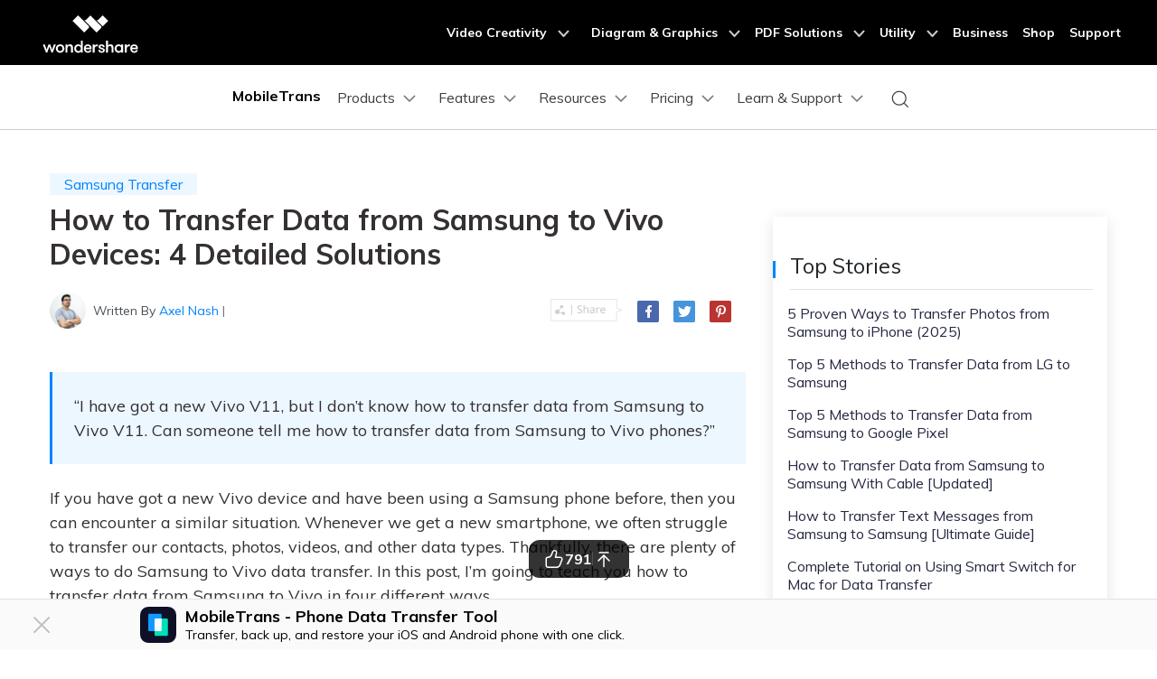

--- FILE ---
content_type: text/html
request_url: https://mobiletrans.wondershare.com/vivo/transfer-data-from-samsung-to-vivo.html
body_size: 43174
content:
<!DOCTYPE html>
<html lang="en">
<head>
    <meta charset="utf-8">
    <!-- Google Tag Manager -->
<script>(function(w,d,s,l,i){w[l]=w[l]||[];w[l].push({'gtm.start':
new Date().getTime(),event:'gtm.js'});var f=d.getElementsByTagName(s)[0],
j=d.createElement(s),dl=l!='dataLayer'?'&l='+l:'';j.async=true;j.src=
'https://www.googletagmanager.com/gtm.js?id='+i+dl;f.parentNode.insertBefore(j,f);
})(window,document,'script','dataLayer','GTM-57FR6ZG');</script>
<!-- End Google Tag Manager -->
    <meta http-equiv="X-UA-Compatible" content="IE=edge">
    <meta name="viewport" content="width=device-width,initial-scale=1.0">
    <link rel="shortcut icon" href="https://mobiletrans.wondershare.com/favicon.ico" mce_href="https://mobiletrans.wondershare.com/favicon.ico" type="image/x-icon" />
    <title>How to Transfer Data from Samsung to Vivo Devices: 4 Solutions [2025]</title>
    <meta name="description" content="Have you got a new smartphone and would like to transfer data from Samsung to Vivo? Learn how to transfer data from Samsung to Vivo in four different ways." />
     <!-- facebook -->
    <meta property="og:title" content="How to Transfer Data from Samsung to Vivo Devices: 4 Solutions [2025]">
    <meta property="og:type" content="Transfer Data from Samsung to Vivo Devices">
    <meta property="og:image" content="">
    <meta property="og:description" content="Have you got a new smartphone and would like to transfer data from Samsung to Vivo? Learn how to transfer data from Samsung to Vivo in four different ways.">
    <!-- twitter -->
    <meta name="twitter:title" content="How to Transfer Data from Samsung to Vivo Devices: 4 Solutions [2025]" />
    <meta name="twitter:card" content="Transfer Data from Samsung to Vivo Devices" />
    <meta name="twitter:description" content="Have you got a new smartphone and would like to transfer data from Samsung to Vivo? Learn how to transfer data from Samsung to Vivo in four different ways." />
    <meta name="twitter:image" content="" />
    <!-- linkedin -->
    <meta name="linkedin:title" content="How to Transfer Data from Samsung to Vivo Devices: 4 Solutions [2025]" />
    <meta name="linkedin:card" content="Transfer Data from Samsung to Vivo Devices" />
    <meta name="linkedin:description" content="Have you got a new smartphone and would like to transfer data from Samsung to Vivo? Learn how to transfer data from Samsung to Vivo in four different ways." />
    <meta name="linkedin:image" content="" />
    <link rel="stylesheet" href="https://neveragain.allstatics.com/2019/assets/style/bootstrap-mobiletrans.min.css">
    <link rel="preload" as="style" href="https://mobiletrans.wondershare.com/assets/css/app.css" onload="this.onload=null;this.rel='stylesheet'">
   
    
    <link rel="canonical" href="https://mobiletrans.wondershare.com/vivo/transfer-data-from-samsung-to-vivo.html" />
    <style>
        @media (max-width: 1366px) {
            .wsc-seasonal-container,#KCYGY {
                height: 70px!important;
            }
        }
    </style>

<script type="application/ld+json">
{
  "@context": "https://schema.org",
  "@type": "NewsArticle",
  "mainEntityOfPage": {
    "@type": "WebPage",
    "@id": "https://mobiletrans.wondershare.com/vivo/transfer-data-from-samsung-to-vivo.html"
  },
  "headline": "How to Transfer Data from Samsung to Vivo Devices: 4 Solutions [2025]",
  "description": "Have you got a new smartphone and would like to transfer data from Samsung to Vivo? Learn how to transfer data from Samsung to Vivo in four different ways.",
  "image": "https://mobiletrans.wondershare.com/images/images2019/blog/phone-to-phone-transfer.jpg",  
  "author": {
    "@type": "Organization",
    "name": "Axel Nash"
  },  
  "publisher": {
    "@type": "Organization",
    "name": "Wondershare MobileTrans",
    "logo": {
      "@type": "ImageObject",
      "url": "https://mobiletrans.wondershare.com/images/images2019/icon_img/mobiletrans.png",
      "width": 280,
      "height": 60
    }
  },
  "datePublished": "2020-12-05",
  "dateModified": "2025-10-27"
}
</script>

<!-- 产品盒子strat -->
<style>

main #product-box {
  all: unset;
  display: block;
  border-radius: 16px;
  background-color: #f0faff;
  color: #000;
  margin: 3rem 0;
}

main #product-box img {
  max-width: 100% !important;
}

main #product-box .product-box-content {
  all: unset;
  display: flex;
  align-items: center;
  justify-content: space-between;
  border-radius: 16px 16px 0 0;
  overflow: hidden;
  background: linear-gradient(108.83deg, rgba(96, 178, 255, 0.3) 22.33%, rgba(117, 239, 217, 0.3) 115.52%), linear-gradient(0deg, #ffffff, #ffffff);
}

main #product-box .product-box-content * {
  all: unset;
}

@media (max-width: 768px) {
  main #product-box .product-box-content {
    flex-direction: column;
  }
}

main #product-box .product-box-content .content-left {
  all: unset;
  flex: 1 1 50%;
  padding: 2rem;
}

@media (max-width: 768px) {
  main #product-box .product-box-content .content-left {
    padding: 16px 24px;
  }
}

main #product-box .product-box-content .content-left .title-logo {
  all: unset;
  display: flex;
  align-items: center;
  gap: 0.5rem;
  color: #000 !important;
  margin-bottom: 1.5rem;
}

main #product-box .product-box-content .content-left .product-feature-list {
  all: unset;
  display: flex;
  flex-direction: column;
  gap: 0.5rem;
}

main #product-box .product-box-content .content-left .product-feature-list .feature-item {
  all: unset;
  display: flex;
  align-items: flex-start;
  gap: 4px;
}

main #product-box .product-box-content .content-left .product-feature-list .feature-item .feature-item-text {
  all: unset;
  font-size: 12px;
  color: #666666;
}

main #product-box .product-box-content .content-right {
  all: unset;
  flex: 1 1 50%;
}

@media (max-width: 768px) {
  main #product-box .product-box-content .content-right {
    order: -1;
  }
}

main #product-box .product-box-content .content-right .title-logo {
  all: unset;
  padding: 24px 16px 0 16px;
  display: flex;
  align-items: center;
  gap: 0.5rem;
  color: #000 !important;
}

main #product-box .product-box-download {
  all: unset;
  padding: 1rem 2rem 1.5rem;
  background-color: #f0faff;
  display: flex;
  gap: 16px;
  border-radius: 0 0 16px 16px;
}

@media (max-width: 768px) {
  main #product-box .product-box-download {
    flex-direction: column;
    align-items: center;
  }
}

main #product-box .product-box-download .product-download-btn {
  all: unset;
  display: flex;
  align-items: center;
  justify-content: center;
  border-radius: 4px;
  width: 100%;
  max-width: 295px;
  height: 48px;
  border-radius: 0.25rem;
  gap: 8px;
  cursor: pointer;
  text-decoration: none;
  color: #fff !important;
  background-color: #1da4ff;
  transition: color 0.15s ease-in-out, background-color 0.15s ease-in-out, border-color 0.15s ease-in-out, box-shadow 0.15s ease-in-out, -webkit-box-shadow 0.15s ease-in-out;
}

main #product-box .product-box-download .product-download-btn * {
  color: inherit !important;
}

main #product-box .product-box-download .product-download-btn:hover {
  color: #fff;
  background-color: #005dd9;
}

main #product-box .product-box-download .multi-platform-download {
  all: unset;
  display: flex;
  flex-direction: column;
  align-items: flex-start;
  justify-content: center;
  gap: 4px;
}

@media (max-width: 768px) {
  main #product-box .product-box-download .multi-platform-download {
    flex-direction: row;
    align-items: center;
  }
}

main #product-box .product-box-download .multi-platform-download .available-on {
  all: unset;
  font-size: 12px;
  line-height: 100%;
  color: #666666;
}

main #product-box .product-box-download .multi-platform-download .icon-link-list {
  all: initial;
  display: flex;
  align-items: center;
  gap: 8px;
}

main #product-box .product-box-download .multi-platform-download .icon-link-list .icon-link {
  all: initial;
  cursor: pointer;
}

main #product-box .product-box-download .multi-platform-download .icon-link-list .btn-qrcode {
  position: relative;
}

main #product-box .product-box-download .multi-platform-download .icon-link-list .qrcode-box {
  all: unset;
  display: block;
  width: max-content;
  position: absolute;
  bottom: -20px;
  left: 50%;
  transform: translate(-50%, 100%);
  z-index: 2;
  pointer-events: none;
  opacity: 0;
  transition: opacity 0.2s ease-in-out;
}

@media (max-width: 768px) {
  main #product-box .product-box-download .multi-platform-download .icon-link-list .qrcode-box {
    display: none;
  }
}

main #product-box .product-box-download .multi-platform-download .icon-link-list .qrcode-box::before {
  all: unset;
  content: "";
  width: 52px;
  height: 20px;
  background-image: url("https://images.wondershare.com/virbo/common/qrcode-arrow-top.svg");
  background-size: 100% auto;
  background-repeat: no-repeat;
  position: absolute;
  top: 2px;
  left: 50%;
  transform: translate(-50%, -100%);
  z-index: 1;
}

main #product-box .product-box-download .multi-platform-download .icon-link-list .qrcode-box .qrcode-container {
  background: #ffffff;
  border-radius: 1rem;
  border: 1px solid #c0c0c0;
  color: #000;
  text-align: center;
  padding: 16px 24px;
}

main #product-box .product-box-download .multi-platform-download .icon-link-list .qrcode-box .qrcode-container .green-desc {
  all: unset;
  font-size: 12px;
  display: inline-flex;
  align-items: center;
  justify-content: center;
  vertical-align: text-bottom;
  color: #00b97c;
}

main #product-box .product-box-download .multi-platform-download .icon-link-list .qrcode-box .wsc-icon-sm svg {
  all: unset;
  width: auto;
  height: 100%;
  display: inline-block;
}

main #product-box .product-box-download .multi-platform-download .icon-link-list .btn-qrcode:hover .qrcode-box {
  opacity: 1;
  bottom: -20px;
}

main #product-box2 {
  all: unset;
  display: block;
  border-radius: 16px;
  background-color: #f0faff;
  color: #000;
  margin: 3rem 0;
}

main #product-box2 img {
  max-width: 100% !important;
}

main #product-box2 .product-box-content {
  all: unset;
  display: flex;
  align-items: stretch;
  justify-content: space-between;
  border-radius: 16px 16px 0 0;
  overflow: hidden;
  background: linear-gradient(108.83deg, rgba(96, 178, 255, 0.3) 22.33%, rgba(117, 239, 217, 0.3) 115.52%), linear-gradient(0deg, #ffffff, #ffffff);
}

main #product-box2 .product-box-content * {
  all: unset;
}

@media (max-width: 768px) {
  main #product-box2 .product-box-content {
    flex-direction: column;
  }
}

main #product-box2 .product-box-content .content-left {
  all: unset;
  flex: 1 1 50%;
  padding: 2rem;
}

@media (max-width: 768px) {
  main #product-box2 .product-box-content .content-left {
    padding: 16px 24px;
  }
}

main #product-box2 .product-box-content .content-left .title-logo {
  all: unset;
  display: flex;
  align-items: center;
  gap: 0.5rem;
  color: #000 !important;
  margin-bottom: 1.5rem;
}

main #product-box2 .product-box-content .content-left .product-feature-list {
  all: unset;
  display: flex;
  flex-direction: column;
  gap: 0.5rem;
}

main #product-box2 .product-box-content .content-left .product-feature-list .feature-item {
  all: unset;
  display: flex;
  align-items: flex-start;
  gap: 4px;
}

main #product-box2 .product-box-content .content-left .product-feature-list .feature-item .feature-item-text {
  all: unset;
  font-size: 12px;
  color: #666666;
}

main #product-box2 .product-box-content .content-right {
  all: unset;
  flex: 1 1 50%;
  display: flex;
  flex-direction: column;
  justify-content: flex-end;
}

@media (max-width: 768px) {
  main #product-box2 .product-box-content .content-right {
    order: -1;
  }
}

main #product-box2 .product-box-content .content-right .title-logo {
  all: unset;
  padding: 24px 16px 0 16px;
  display: flex;
  align-items: center;
  gap: 0.5rem;
  color: #000 !important;
}

main #product-box2 .product-box-download {
  all: unset;
  padding: 1rem 2rem 1.5rem;
  background-color: #f0faff;
  display: flex;
  gap: 16px;
  border-radius: 0 0 16px 16px;
}

@media (max-width: 768px) {
  main #product-box2 .product-box-download {
    flex-direction: column;
    align-items: center;
  }
}

main #product-box2 .product-box-download .product-download-btn {
  all: unset;
  display: flex;
  align-items: center;
  justify-content: center;
  border-radius: 4px;
  width: 100%;
  height: 48px;
  border-radius: 0.25rem;
  gap: 8px;
  cursor: pointer;
  text-decoration: none;
  color: #fff !important;
  background-color: #1da4ff;
  transition: color 0.15s ease-in-out, background-color 0.15s ease-in-out, border-color 0.15s ease-in-out, box-shadow 0.15s ease-in-out, -webkit-box-shadow 0.15s ease-in-out;
  flex: 1 1 50%;
  max-width: 295px;
}

@media (max-width: 768px) {
  main #product-box2 .product-box-download .product-download-btn {
    flex: initial;
  }

  main #product-box2 .product-box-download .product-download-btn svg {
    width: 1.5rem;
    height: 1.5rem;
  }
}

main #product-box2 .product-box-download .product-download-btn * {
  color: inherit !important;
}

main #product-box2 .product-box-download .product-download-btn:hover {
  color: #fff;
  background-color: #005dd9;
}

main #product-box2 .product-box-download .multi-platform-download {
  all: unset;
  display: flex;
  flex-direction: column;
  align-items: flex-start;
  justify-content: center;
  gap: 4px;
}

@media (max-width: 768px) {
  main #product-box2 .product-box-download .multi-platform-download {
    flex-direction: row;
    align-items: center;
  }
}

main #product-box2 .product-box-download .multi-platform-download .available-on {
  all: unset;
  font-size: 12px;
  line-height: 100%;
  color: #666666;
}

main #product-box2 .product-box-download .multi-platform-download .icon-link-list {
  all: initial;
  display: flex;
  align-items: center;
  gap: 8px;
}

main #product-box2 .product-box-download .multi-platform-download .icon-link-list .icon-link {
  all: initial;
  cursor: pointer;
}

main #product-box2 .product-box-download .multi-platform-download .icon-link-list .btn-qrcode {
  position: relative;
}

main #product-box2 .product-box-download .multi-platform-download .icon-link-list .qrcode-box {
  all: unset;
  display: block;
  width: max-content;
  position: absolute;
  bottom: -20px;
  left: 50%;
  transform: translate(-50%, 100%);
  z-index: 2;
  pointer-events: none;
  opacity: 0;
  transition: opacity 0.2s ease-in-out;
}

@media (max-width: 768px) {
  main #product-box2 .product-box-download .multi-platform-download .icon-link-list .qrcode-box {
    display: none;
  }
}

main #product-box2 .product-box-download .multi-platform-download .icon-link-list .qrcode-box::before {
  all: unset;
  content: "";
  width: 52px;
  height: 20px;
  background-image: url("https://images.wondershare.com/virbo/common/qrcode-arrow-top.svg");
  background-size: 100% auto;
  background-repeat: no-repeat;
  position: absolute;
  top: 2px;
  left: 50%;
  transform: translate(-50%, -100%);
  z-index: 1;
}

main #product-box2 .product-box-download .multi-platform-download .icon-link-list .qrcode-box .qrcode-container {
  background: #ffffff;
  border-radius: 1rem;
  border: 1px solid #c0c0c0;
  color: #000;
  text-align: center;
  padding: 16px 24px;
}

main #product-box2 .product-box-download .multi-platform-download .icon-link-list .qrcode-box .qrcode-container .green-desc {
  all: unset;
  font-size: 12px;
  display: inline-flex;
  align-items: center;
  justify-content: center;
  vertical-align: text-bottom;
  color: #00b97c;
}

main #product-box2 .product-box-download .multi-platform-download .icon-link-list .qrcode-box .wsc-icon-sm svg {
  all: unset;
  width: auto;
  height: 100%;
  display: inline-block;
}

main #product-box2 .product-box-download .multi-platform-download .icon-link-list .btn-qrcode:hover .qrcode-box {
  opacity: 1;
  bottom: -20px;
}


main #product-box3 {
  all: unset;
  display: block;
  margin: 3rem 0;
}

main #product-box3 .product-box-content-pc {
  all: unset;
  border-radius: 16px;
  background: linear-gradient(108.83deg, rgba(96, 178, 255, 0.3) 22.33%, rgba(117, 239, 217, 0.3) 115.52%), linear-gradient(0deg, #ffffff, #ffffff);
  padding: 1.5rem 2rem;
  color: #666666;
  display: flex;
  align-items: center;
  justify-content: space-between;
}

@media (max-width: 768px) {
  main #product-box3 .product-box-content-pc {
    display: none;
  }
}

main #product-box3 .product-box-content-pc .content-left {
  all: unset;
}

main #product-box3 .product-box-content-pc .content-left .title-logo {
  all: unset;
  display: flex;
  align-items: center;
  gap: 0.5rem;
  color: #000 !important;
  margin-bottom: 1rem;
}

main #product-box3 .product-box-content-pc .content-left .multi-platform-download {
  all: unset;
  display: flex;
  justify-content: flex-start;
  align-items: center;
  gap: 12px;
}

main #product-box3 .product-box-content-pc .content-left .multi-platform-download .available-on {
  all: unset;
  font-size: 12px;
  line-height: 100%;
  color: #666666;
}

main #product-box3 .product-box-content-pc .content-left .multi-platform-download .icon-link-list {
  all: unset;
  display: flex;
  align-items: center;
  gap: 8px;
}

main #product-box3 .product-box-content-pc .content-left .multi-platform-download .icon-link-list .icon-link {
  all: initial;
  cursor: pointer;
}

main #product-box3 .product-box-content-pc .content-left .multi-platform-download .btn-qrcode {
  position: relative;
}

main #product-box3 .product-box-content-pc .content-left .multi-platform-download .qrcode-box {
  all: unset;
  display: block;
  width: max-content;
  position: absolute;
  bottom: -20px;
  left: 50%;
  transform: translate(-50%, 100%);
  z-index: 2;
  pointer-events: none;
  opacity: 0;
  transition: opacity 0.2s ease-in-out;
}

@media (max-width: 768px) {
  main #product-box3 .product-box-content-pc .content-left .multi-platform-download .qrcode-box {
    display: none;
  }
}

main #product-box3 .product-box-content-pc .content-left .multi-platform-download .qrcode-box::before {
  all: unset;
  content: "";
  width: 52px;
  height: 20px;
  background-image: url("https://images.wondershare.com/virbo/common/qrcode-arrow-top.svg");
  background-size: 100% auto;
  background-repeat: no-repeat;
  position: absolute;
  top: 2px;
  left: 50%;
  transform: translate(-50%, -100%);
  z-index: 1;
}

main #product-box3 .product-box-content-pc .content-left .multi-platform-download .qrcode-box .qrcode-container {
  background: #ffffff;
  border-radius: 1rem;
  border: 1px solid #c0c0c0;
  color: #000;
  text-align: center;
  padding: 16px 24px;
}

main #product-box3 .product-box-content-pc .content-left .multi-platform-download .qrcode-box .qrcode-container .green-desc {
  all: unset;
  font-size: 12px;
  display: inline-flex;
  align-items: center;
  justify-content: center;
  vertical-align: text-bottom;
  color: #00b97c;
}

main #product-box3 .product-box-content-pc .content-left .multi-platform-download .qrcode-box .wsc-icon-sm svg {
  all: unset;
  width: auto;
  height: 100%;
  display: inline-block;
}

main #product-box3 .product-box-content-pc .content-left .multi-platform-download .btn-qrcode:hover .qrcode-box {
  opacity: 1;
  bottom: -20px;
}

main #product-box3 .product-box-content-pc .content-right {
  all: unset;
}

main #product-box3 .product-box-content-pc .content-right .product-download-btn2 {
  all: unset;
  display: flex;
  align-items: center;
  justify-content: center;
  border-radius: 4px;
  width: 100%;
  height: 4rem;
  min-width: 183px;
  border-radius: 0.25rem;
  gap: 8px;
  cursor: pointer;
  text-decoration: none;
  color: #fff !important;
  background-color: #1da4ff;
  transition: color 0.15s ease-in-out, background-color 0.15s ease-in-out, border-color 0.15s ease-in-out, box-shadow 0.15s ease-in-out, -webkit-box-shadow 0.15s ease-in-out;
}

main #product-box3 .product-box-content-pc .content-right .product-download-btn2 * {
  color: inherit !important;
}

main #product-box3 .product-box-content-pc .content-right .product-download-btn2:hover {
  color: #fff;
  background-color: #005dd9;
}

main #product-box3 .product-box-content-mobile {
  all: unset;
  display: block;
  text-align: center;
  padding: 24px 16px;
  border-radius: 1rem;
  background: linear-gradient(108.83deg, rgba(96, 178, 255, 0.3) 22.33%, rgba(117, 239, 217, 0.3) 115.52%), linear-gradient(0deg, #ffffff, #ffffff);
  margin: 3rem 0;
}

@media (min-width: 768px) {
  main #product-box3 .product-box-content-mobile {
    display: none;
  }
}

main #product-box3 .product-box-content-mobile .product-box3-mobile-title {
  all: unset;
  display: block;
  font-weight: 700;
  font-size: 24px;
  color: #000;
  margin: 16px 24px;
}

main #product-box3 .product-box-content-mobile .product-download-btn {
  all: unset;
  display: flex;
  align-items: center;
  justify-content: center;
  border-radius: 4px;
  width: 100%;
  margin: 0 auto;
  height: 48px;
  border-radius: 0.25rem;
  gap: 8px;
  cursor: pointer;
  text-decoration: none;
  color: #fff !important;
  background-color: #1da4ff;
  transition: color 0.15s ease-in-out, background-color 0.15s ease-in-out, border-color 0.15s ease-in-out, box-shadow 0.15s ease-in-out, -webkit-box-shadow 0.15s ease-in-out;
  flex: 1 1 50%;
}

@media (max-width: 768px) {
  main #product-box3 .product-box-content-mobile .product-download-btn {
    flex: initial;
    max-width: 295px;
  }

  main #product-box3 .product-box-content-mobile .product-download-btn svg {
    width: 1.5rem;
    height: 1.5rem;
  }
}

main #product-box3 .product-box-content-mobile .product-download-btn * {
  color: inherit !important;
}

main #product-box3 .product-box-content-mobile .product-download-btn:hover {
  color: #fff;
  background-color: #005dd9;
}
</style>
<!-- 产品盒子end -->
<script type="text/javascript">
            var CHANNEL_ID = "112";
            var SITE_ID = "112";
            var CMS_LANGUAGE = "en";
            var TEMPLATE_ID = "9217";
            var PAGE_ID = "199840";
            var TEMPLATE_MODULE = "article";
            var TEMPLATE_TYPE = "content";
</script></head>
<body data-pro="mobiletrans" data-cat="template" data-nav="basic" data-sys="auto" data-dev="auto">

    <!-- 移动商城引导块 start -->
    <style>
      .bottom-downloadbox {
        --fixed-box-height: 48px;
        --btn-color: #00a9f2;

        position: fixed;
        bottom: 0;
        left: 0;
        width: 100%;
        z-index: 1000;
      }

      .bottom-downloadbox .fixed-links-box {
        width: 100%;
        position: absolute;
        bottom: var(--fixed-box-height);
        left: 0;
        transition-property: transform;
        transition-timing-function: cubic-bezier(0.4, 0, 0.2, 1);
        transition-duration: 0.5s;
        filter: drop-shadow(0px 1px 11.8px rgba(0, 113, 224, 0.5));
      }
      .bottom-downloadbox .fixed-links-box.nav-hidden {
        transform: translateY(150%);
      }

      .bottom-downloadbox .fixed-bottom-box {
        display: flex;
        align-items: center;
        justify-content: center;
        width: 100%;
        height: var(--fixed-box-height);
        background-color: #000;
        padding: 9px 16px;
        z-index: 1000;
        position: relative;
        text-decoration: none;
      }
      .bottom-downloadbox .fixed-bottom-box .open-btn {
        display: flex;
        align-items: center;
        justify-content: center;
        height: 100%;
        background-color: var(--btn-color);
        color: #fff;
        border-radius: 999px;
        min-width: 170px;
        text-decoration: none;
        font-size: 14px;
        font-weight: 400;
        padding: 0 16px;
      }
    </style>

    <div class="d-md-none bottom-downloadbox">
      <nav class="fixed-links-box">
        <a href="https://app.adjust.com/s019lt7" class="sys-ios">
          <img src="https://mobiletrans.wondershare.com/images/images2025/bottom-float-block/mobiletrans-bottom.svg" alt="mobiletrans" class="w-100" />
        </a>
        <a href="https://app.adjust.com/6g0p0cp" class="sys-android">
          <img src="https://mobiletrans.wondershare.com/images/images2025/bottom-float-block/mobiletrans-bottom.svg" alt="mobiletrans" class="w-100" />
        </a>
      </nav>
        <a href="https://app.adjust.com/s019lt7" class="fixed-bottom-box sys-ios">
        <div class="open-btn">Open in MobileTrans</div>
      </a>
      <a href="https://app.adjust.com/6g0p0cp" class="fixed-bottom-box sys-android">
        <div class="open-btn">Open in MobileTrans</div>
      </a>
    </div>

    <script>
      document.addEventListener("DOMContentLoaded", function () {
        const nav = document.querySelector(".bottom-downloadbox .fixed-links-box");
        let lastScrollY = window.scrollY;

        // 防抖函数
        function debounce(fn, delay) {
          let timer = null;
          return function (...args) {
            if (timer) clearTimeout(timer);
            timer = setTimeout(() => {
              fn.apply(this, args);
            }, delay);
          };
        }

        function isScrollBottom() {
          const scrollHeight = document.documentElement.scrollHeight;
          const scrollTop = window.scrollY || document.documentElement.scrollTop;
          const clientHeight = document.documentElement.clientHeight;
          // 设置一个偏移量，距离底部50px就触发
          const offset = 50;
          return scrollHeight - scrollTop - clientHeight <= offset;
        }

        // 处理滚动的函数
        const handleScroll = debounce(() => {
          const currentScrollY = window.scrollY;

          // 如果滚动到底部，显示导航栏
          if (isScrollBottom()) {
            nav.classList.remove("nav-hidden");

            return;
          }

          // 向下滚动时隐藏，向上滚动时显示
          if (currentScrollY > lastScrollY) {
            nav.classList.add("nav-hidden");
          } else {
            nav.classList.remove("nav-hidden");
          }

          lastScrollY = currentScrollY;
        }, 50); // 50ms 的防抖延迟

        // 监听滚动事件
        window.addEventListener("scroll", handleScroll);
      });
    </script>
    <!-- 移动商城引导块 end -->    <style>
      .modal-backdrop {
        min-height: 100dvh;
      }
      #modal-mobileEnterApp1 .modal-content {
        all: unset;
        pointer-events: auto;
        margin: 24px;
        text-align: center;
        border-radius: 12px;
        background-color: #fff;
        padding: 20px 20px 14px;
        width: 100%;
      }
      #modal-mobileEnterApp1 .sys-ios .modal-main-text {
        text-align: left;
        font-size: 16px;
        font-weight: 400;
        line-height: 100%;
        margin-bottom: 34px;
      }
      #modal-mobileEnterApp1 .sys-android .modal-main-text {
        text-align: center;
        font-size: 16px;
        font-weight: 400;
        line-height: 100%;
        margin-bottom: 20px;
      }

      #modal-mobileEnterApp1 .sys-ios .modal-main-btn {
        display: flex;
        justify-content: flex-end;
        align-items: center;
        text-decoration: none;
      }
      #modal-mobileEnterApp1 .sys-android .modal-main-btn {
        display: flex;
        justify-content: space-between;
        align-items: center;
        text-decoration: none;
      }
      #modal-mobileEnterApp1 .sys-ios .modal-main-btn .close-link {
        font-size: 18px;
        line-height: 100%;
        font-weight: 400;
        color: rgba(0, 109, 255, 0.75);
        margin-right: 26px;
        text-decoration: none;
      }
      #modal-mobileEnterApp1 .sys-android .modal-main-btn .close-link {
        width: 48%;
        border-radius: 8px;
        display: inline-block;
        background-color: #f0f0f0;
        font-size: 18px;
        line-height: 100%;
        font-weight: 400;
        color: #636363;
        height: 40px;
        text-decoration: none;
        display: flex;
        justify-content: center;
        align-items: center;
      }
      #modal-mobileEnterApp1 .sys-ios .modal-main-btn .open-btn {
        font-size: 20px;
        line-height: 100%;
        font-weight: 400;
        color: #006dff;
        text-decoration: none;
      }
      #modal-mobileEnterApp1 .sys-android .modal-main-btn .open-btn {
        width: 48%;
        font-size: 20px;
        border-radius: 8px;
        display: flex;
        align-items: center;
        justify-content: center;
        background-color: #006dff;
        line-height: 100%;
        font-weight: 400;
        color: #fff;
        font-weight: 700;
        font-size: 20px;
        text-decoration: none;
        height: 40px;
      }
      .modal-backdrop {
        min-height: 100dvh;
      }
      #modal-mobileEnterApp2 .modal-content {
        all: unset;
        pointer-events: auto;
        margin: 32px;
        text-align: center;
        position: relative;
      }
      #modal-mobileEnterApp2 .modal-content .modal-close-btn {
        position: absolute;
        top: 14px;
        left: 20px;
      }
      #modal-mobileEnterApp2 .modal-main-text {
        margin-bottom: 12px;
        padding: 0 0 16px;
        border-radius: 36px;
        background: linear-gradient(132.11deg, #f7fbff -13.61%, #b3d1ff 79.72%, #d7c8ff 120.85%);
        box-shadow: 0px 4px 10px 0px rgba(255, 255, 255, 0.8) inset;
      }
      #modal-mobileEnterApp2 .modal-main-text h4 {
        font-weight: 700;
        font-size: 18px;
        line-height: 28px;
        color: #0064ff;
        text-align: center;
        padding: 0 24px;
        margin: 16px 0 6px;
      }
      #modal-mobileEnterApp2 .modal-main-text p {
        font-weight: 500;
        color: #2f2f2f;
        margin-bottom: 16px;
        line-height: 20px;
        font-size: 14px;
        padding: 0 24px;
      }
      #modal-mobileEnterApp2 .modal-main-btn-box {
        display: flex;
        justify-content: space-between;
        align-items: center;
        gap: 11px;
        padding: 0 14px;
      }
      #modal-mobileEnterApp2 .modal-main-btn-box .modal-got-btn {
        width: 39%;
      }
      #modal-mobileEnterApp2 .modal-main-btn-box .modal-main-btn {
        width: 61%;
      }
      #modal-mobileEnterApp2 .modal-main-btn-box .got-btn {
        height: 48px;
        border-radius: 999px;
        border: 1px solid rgba(88, 88, 88, 0.5);
        color: rgba(88, 88, 88, 0.5);
        font-weight: 700;
        font-size: 14px;
        display: flex;
        align-items: center;
        justify-content: center;
        text-decoration: none;
      }
      #modal-mobileEnterApp2 .modal-main-btn .open-btn {
        display: block;
        background: linear-gradient(182.47deg, #5ecfff -146.64%, #0064ff 136.98%);
        box-shadow: 0px -3px 5.5px 0px #00aaff40 inset, 0px 4px 13.3px 0px #ffffff7a inset;
        height: 48px;
        font-weight: 700;
        font-size: 14px;
        line-height: 100%;
        color: #fff;
        border-radius: 1000px;
        text-decoration: none;
        display: flex;
        align-items: center;
        justify-content: center;
      }

      #modal-mobileEnterApp2 .modal-main-text .close-link {
        font-weight: 500;
        font-size: 12px;
        color: #808080;
        text-decoration: none;
      }
    </style>
    <!--<div id="modal-mobileEnterApp1" class="modal fade show d-md-none" data-backdrop="static" tabindex="-1" aria-modal="true" aria-hidden="false" role="dialog">-->
    <!--  <div class="modal-dialog modal-dialog-centered mx-0" role="document">-->
    <!--    <div class="modal-content">-->
    <!--      <div class="sys-ios">-->
    <!--        <div class="modal-main-text">Open this page in "App Store"?</div>-->
    <!--        <div class="modal-main-btn">-->
    <!--          <a href="javascript:void(0)" class="close-link" data-dismiss="modal" aria-label="Close">Cancel</a>-->
    <!--          <a href="https://app.adjust.com/1l2hhmyy_1lrt8qr3" class="open-btn">Open</a>-->
    <!--        </div>-->
    <!--      </div>-->
    <!--      <div class="sys-android">-->
    <!--        <div class="modal-main-text">Open this page in "Google Play"?</div>-->
    <!--        <div class="modal-main-btn">-->
    <!--          <a href="javascript:void(0)" class="close-link" data-dismiss="modal" aria-label="Close">Cancel</a>-->
    <!--          <a href="https://app.adjust.com/1l2hhmyy_1lrt8qr3" class="open-btn">Open</a>-->
    <!--        </div>-->
    <!--      </div>-->
    <!--    </div>-->
    <!--  </div>-->
    <!--</div>-->
     <div id="modal-mobileEnterApp2" class="modal fade d-md-none" data-backdrop="static" tabindex="-1" aria-modal="true" aria-hidden="true" role="dialog">
      <div class="modal-dialog modal-dialog-centered mx-0" role="document">
        <div class="modal-content">
          <div class="modal-main-text">
            <img src="https://mobiletrans.wondershare.com/images/images2025/bottom-float-block/mobiletrans-modal2.png" alt="modal element" class="w-100" />
            <h4>MobileTrans App</h4>
            <p>Effortlessly transfer your phone data and keep your memories intact!</p>
            <div class="modal-main-btn-box">
              <div class="modal-got-btn">
                <a href="https://app.adjust.com/1l8y5g5e_1lsc4g1g" class="got-btn">Got It</a>
              </div>
              <div class="modal-main-btn">
                <a href="https://app.adjust.com/1l8y5g5e_1lsc4g1g" class="open-btn">Try It Now</a>
              </div>
            </div>
          </div>
          <div class="modal-close-btn">
            <a href="javascript:void(0)" data-dismiss="modal" aria-label="Close">
              <svg width="21" height="21" viewBox="0 0 21 21" fill="none" xmlns="http://www.w3.org/2000/svg">
                <path d="M5.29968 5.2998L15.6997 15.6998" stroke="#CDE0FF" stroke-width="1.5" stroke-linecap="round" />
                <path d="M15.7007 5.2998L5.30068 15.6998" stroke="#CDE0FF" stroke-width="1.5" stroke-linecap="round" />
              </svg>
            </a>
          </div>
        </div>
      </div>
    </div>
   <script>
      document.addEventListener("DOMContentLoaded", function () {
        const COOKIE_NAME = "modalButtonClicked";
        const MODAL_DELAY = 5000; // 5秒

        if (window.innerWidth < 768) {
          // 获取模态框元素
          // const modal1 = document.getElementById("modal-mobileEnterApp1");
          const modal2 = document.getElementById("modal-mobileEnterApp2");

          // Cookie 管理辅助函数
          function setCookie(name, value, expiryDate) {
            const expires = "expires=" + expiryDate.toUTCString();
            document.cookie = name + "=" + value + ";" + expires + ";path=/";
          }

          function getCookie(name) {
            const cookieName = name + "=";
            const cookies = document.cookie.split(";");
            for (let i = 0; i < cookies.length; i++) {
              let cookie = cookies[i].trim();
              if (cookie.indexOf(cookieName) === 0) {
                return cookie.substring(cookieName.length, cookie.length);
              }
            }
            return "";
          }

          // 获取次日凌晨时间（0点0分0秒）
          function getTomorrowMidnight() {
            const tomorrow = new Date();
            tomorrow.setDate(tomorrow.getDate() + 1);
            tomorrow.setHours(0, 0, 0, 0);
            return tomorrow;
          }

          // 检查用户今天是否已经点击过按钮
          function hasClickedToday() {
            const clickStatus = getCookie(COOKIE_NAME);
            return clickStatus === "true";
          }

          // 如果用户今天没有点击过按钮，则显示模态框
          if (!hasClickedToday()) {
            // $(modal1).modal("show");
            setTimeout(function () {
              $(modal2).modal("show");
            }, MODAL_DELAY);
          }

          // 处理modal1的关闭事件
          // modal1.querySelectorAll(".close-link").forEach(function (closeLink) {
          //   closeLink.addEventListener("click", function () {
          //     setTimeout(function () {
          //       $(modal2).modal("show");
          //     }, MODAL_DELAY);
          //   });
          // });

          // 处理modal1,modal2的"open app"按钮点击与"got it"按钮点击
          const tryButtonList = document.querySelectorAll(".modal-main-btn-box .open-btn,.modal-main-btn-box .got-btn");
          if (tryButtonList) {
            tryButtonList.forEach((tryButton) => {
              tryButton.addEventListener("click", function () {
                // 设置cookie，次日凌晨过期
                const tomorrowMidnight = getTomorrowMidnight();
                setCookie(COOKIE_NAME, "true", tomorrowMidnight);
                // $(modal1).modal("hide");
                $(modal2).modal("hide");
              });
            });
          }
        }
      });
    </script>
  <aside class="footer-float-block position-fixed w-100 position-relative" style="bottom: 0; left: 0; z-index: 99;"> <!-- 样式二 --> <div class="py-2 d-lg-block d-none" style="background: #FAFAFA; border-top: 1px solid #E2E2E2;"> <div class="container"> <div class="row justify-content-center align-items-center"> <div class="col-10 d-flex align-items-center justify-content-between"> <div class="d-flex align-items-center"> <img src="https://neveragain.allstatics.com/2019/assets/icon/logo/mobiletrans-square.svg" alt="mobiletrans" width="40" height="40" class="flex-shrink-0"> <div class="text-black" style="margin-left: 10px;"> <div class="font-size-large font-weight-bold mb-1" style="line-height: 1;">MobileTrans - Phone Data Transfer Tool</div> <div class="font-size-small" style="line-height: 1;">Transfer, back up, and restore your iOS and Android phone with one click. </div> </div> </div> <div class="flex-shrink-0 mx-n1"> <a href="https://download.wondershare.com/mobiletrans_full5793.exe" class="btn btn-action text-capitalize m-0 mx-1 sys-win float-button-download" style="border-radius: 6px;"> <i class="wsc-icon wsc-icon-sm mr-2" data-icon="brand-windows"></i>Try It Free </a> <a href="https://download.wondershare.com/mobiletrans_full5794.dmg" class="btn btn-action text-capitalize m-0 mx-1 sys-mac float-button-download" style="border-radius: 6px;"> <i class="wsc-icon wsc-icon-sm mr-2" data-icon="brand-macos"></i>Try It Free </a> </div> </div> </div> </div> <svg width="32" height="32" viewBox="0 0 32 32" fill="none" xmlns="http://www.w3.org/2000/svg" class="position-absolute with-hand" style="left: 30px; top: 50%; transform: translateY(-50%);" onclick="event.stopPropagation();document.querySelector('.footer-float-block').style.display = 'none';"> <path fill-rule="evenodd" clip-rule="evenodd" d="M24.8492 8.84923C25.2397 8.4587 25.2397 7.82554 24.8492 7.43501C24.4587 7.04449 23.8255 7.04449 23.435 7.43501L16.1421 14.7279L8.8492 7.43501C8.45867 7.04449 7.82551 7.04449 7.43498 7.43501C7.04446 7.82554 7.04446 8.4587 7.43498 8.84923L14.7279 16.1421L7.43494 23.4351C7.04441 23.8256 7.04441 24.4587 7.43494 24.8493C7.82546 25.2398 8.45862 25.2398 8.84915 24.8493L16.1421 17.5563L23.435 24.8493C23.8256 25.2398 24.4587 25.2398 24.8492 24.8493C25.2398 24.4587 25.2398 23.8256 24.8492 23.4351L17.5563 16.1421L24.8492 8.84923Z" fill="#C0C0C0" /> </svg> </div> <!-- 样式三 --> <!-- <div class="py-2 d-lg-block d-none" style="background: linear-gradient(0, #FFFFFF 0%, rgba(255, 255, 255, 0) 100%);"> <div class="container"> <div class="d-flex align-items-center justify-content-center"> <div class="mx-n1"> <a href="https://download.wondershare.com/ri_full4134.exe" class="btn btn-action text-capitalize m-0 mx-1 sys-win" style="border-radius: 8px;"> <i class="wsc-icon wsc-icon-sm mr-2" data-icon="brand-windows"></i>Start for Free </a> <a href="https://download.wondershare.com/recoverit_full4138.dmg" class="btn btn-action text-capitalize m-0 mx-1 sys-mac" style="border-radius: 8px;"> <i class="wsc-icon wsc-icon-sm mr-2" data-icon="brand-windows"></i>Start for Free </a> <a href="https://recoverit.wondershare.com/data-recovery-win.html" class="btn btn-primary text-capitalize m-0 mx-1 sys-win" style="border-radius: 8px;"> Learn More > </a> <a href="https://recoverit.wondershare.com/data-recovery-win.html" class="btn btn-primary text-capitalize m-0 mx-1 sys-mac" style="border-radius: 8px;"> Learn More > </a> </div> </div> </div> </div> --> </aside><!-- <script> // 获取父元素 const parent = document.querySelector(".footer-float-block"); parent.addEventListener("click", function (event) { // 排除float-button-download的点击 if (event.target.closest('.float-button-download')) { return; } // 获取body上的data-sys属性 const sys = document.body.dataset.sys; // 获取对应的子元素 const winElement = parent.querySelector(".float-button-download.sys-win"); const macElement = parent.querySelector(".float-button-download.sys-mac"); if (sys === "mac") { macElement.click(); } else { winElement.click(); } }); </script>--><!--下载挽留弹窗-->

<!-- pc端关闭挽留弹窗 -->
    <style>
      /* 弹窗动画效果 */
      .modal-leave {
        animation: bounceIn 0.75s;
        transition: none;
      }

      .modal-leave .modal-content {
        position: relative;
        background-color: transparent;
        box-shadow: none;
      }

      /* 弹窗尺寸 */
      @media (min-width: 992px) {
        #modalLeave .modal-dialog {
          max-width: 455px;
        }
      }

      @keyframes bounceIn {
        0%,
        20%,
        40%,
        60%,
        80%,
        to {
          animation-timing-function: cubic-bezier(0.215, 0.61, 0.355, 1);
        }
        0% {
          opacity: 0;
          transform: scale3d(0.3, 0.3, 0.3);
        }
        20% {
          transform: scale3d(1.1, 1.1, 1.1);
        }
        40% {
          transform: scale3d(0.9, 0.9, 0.9);
        }
        60% {
          opacity: 1;
          transform: scale3d(1.03, 1.03, 1.03);
        }
        80% {
          transform: scale3d(0.97, 0.97, 0.97);
        }
        to {
          opacity: 1;
          transform: scaleX(1);
        }
      }

      /* 右上角图标基础样式 */
      .modal-right-icon {
        position: absolute;
        display: none;
        cursor: pointer;
      }

      #modalLeave .modal-right-icon {
        right: 0px;
        top: 0px;
      }

      /* 图标颜色样式 */
      #modalLeave .modal-right-icon svg g {
        opacity: 0.5;
        stroke: white;
      }

      .modal-download-btn {
        width: 100%;
        height: 64px;
        position: absolute;
        bottom: 0;
        left: 0;
        text-decoration: none;
      }
    </style>

    <!-- 第一个弹窗 -->
    <aside class="modal fade modal-leave" id="modalLeave" data-backdrop="static" tabindex="-1" role="dialog">
      <div class="modal-dialog modal-dialog-centered" role="document">
        <div class="modal-content border-0 text-center">
          <div class="modal-body p-0 position-relative">
            <div class="modal-main position-relative">
              <div>
                <img
                    src="https://mobiletrans.wondershare.com/images/images2025/public/mt-download-modal-pc.png"
                    class="img-fluid"
                    alt="modalLeaveDownload pic" />
              </div>
            </div>
            <!-- 关闭按钮 -->
            <div class="with-hand modal-close-icon modal-right-icon" data-dismiss="modal" aria-label="Close">
              <svg width="24" height="24" viewBox="0 0 24 24" fill="none" xmlns="http://www.w3.org/2000/svg">
                <g>
                  <path d="M8 8L16 16" stroke-linecap="round"></path>
                  <path d="M16 8L8 16" stroke-linecap="round"></path>
                  <circle cx="12" cy="12" r="9.5"></circle>
                </g>
              </svg>
            </div>
            <a href="https://download.wondershare.com/mobiletrans_full5793.exe" class="modal-download-btn sys-win"></a>
            <a href="https://download.wondershare.com/mobiletrans_full5794.dmg" class="modal-download-btn sys-mac"></a>
          </div>
        </div>
      </div>
    </aside>

    <script>
      if (window.innerWidth > 1280) {
        // 核心状态变量
        const STATE = {
          modalShow: false, // 控制弹窗显示状态
          showDelay: 0, // 显示延迟时间
          modalShowDelay: 15 // 第一个弹窗显示延迟时间(秒)
        };

        document.querySelectorAll('a').forEach(function(link) {
          link.addEventListener('click', function() {
            var href = this.getAttribute('href');
            if (href && (href.includes('.exe') || href.includes('.dmg'))) {
              setCookie('modalCloseDownloadCookie', 1, window.location.hostname, 1)
            }
          });
        });

        // 设置cookie
        function setCookie(name, value = 1, domain, days = 1) {
          var exp = new Date()
          exp.setTime( exp.getTime() + days*24*60*60*1000 )
          document.cookie = name + '=' + value + ';expires=' + exp.toGMTString() + ';domain=' + domain
        }
        // 解析cookie
        function getCookie(name) {
          var v = document.cookie.match('(^|;) ?' + name + '=([^;]*)(;|$)')
          return v ? decodeURIComponent(v[2]) : null
        }

        // 弹窗控制器
        const ModalController = {
          show(modalId) {
            STATE.modalShow = true;
            $(`#${modalId}`).modal("show");
            this.reportPopup();
          },
          hide(modalId) {
            $(`#${modalId}`).modal("hide");
          },
          hideAll() {
            $(".modal").modal("hide");
          },
          reportPopup() {
            const popupTitle = $("#popupTitle").text();
            window.dataLayer.push({
              event: "pop_up_shown",
              title: popupTitle,
            });
          },
          initIconDisplay() {
            // 只显示关闭按钮
            document.querySelectorAll(".modal-close-icon").forEach((icon) => (icon.style.display = "block"));
          },
        };

        // 事件监听器设置
        function setupEventListeners() {
          // 下载按钮点击
          document.querySelectorAll(".modal-download-btn").forEach((btn) => {
            btn.addEventListener("click", () => ModalController.hideAll());
          });

          // 页面加载时的弹窗逻辑
          window.addEventListener("load", () => {
            let showCounter = setInterval(() => {
              STATE.showDelay++;
              if (!STATE.modalShow && STATE.showDelay >= STATE.modalShowDelay) {
                clearInterval(showCounter);
                // 检查是否已下载,如果已下载则不显示弹窗
                const hasDownloaded = getCookie('modalCloseDownloadCookie');
                if (!hasDownloaded) {
                  ModalController.show("modalLeave");
                }
              }
            }, 1000);
          });

          // 鼠标离开页面时的弹窗逻辑
          document.body.addEventListener("mouseleave", () => {
            if (!STATE.modalShow && STATE.showDelay < STATE.modalShowDelay) {
              // 检查是否已下载,如果已下载则不显示弹窗
              const hasDownloaded = getCookie('modalCloseDownloadCookie');
              if (!hasDownloaded) {
                ModalController.show("modalLeave");
              }
            }
          });
        }

        // 初始化
        function init() {
          ModalController.initIconDisplay();
          setupEventListeners();
        }

        // 启动应用
        init();
      }
    </script>
    <!-- pc端关闭挽留弹窗 --> 

<!-- Google Tag Manager (noscript) -->
<noscript><iframe src="https://www.googletagmanager.com/ns.html?id=GTM-57FR6ZG"
    height="0" width="0" style="display:none;visibility:hidden"></iframe></noscript>
  <!-- End Google Tag Manager (noscript) -->
  <!-- DO NOT MODIFY -->
  <!-- Quora Pixel Code (JS Helper) -->
  <script>
  !function(q,e,v,n,t,s){if(q.qp) return; n=q.qp=function(){n.qp?n.qp.apply(n,arguments):n.queue.push(arguments);}; n.queue=[];t=document.createElement(e);t.async=!0;t.src=v; s=document.getElementsByTagName(e)[0]; s.parentNode.insertBefore(t,s);}(window, 'script', 'https://a.quora.com/qevents.js');
  qp('init', '1403b4391f874d698893fc60a13ebf80');
  qp('track', 'ViewContent');
  </script>
  <noscript><img height="1" width="1" style="display:none" src="https://q.quora.com/_/ad/1403b4391f874d698893fc60a13ebf80/pixel?tag=ViewContent&noscript=1"/></noscript>
  <!-- End of Quora Pixel Code -->
  <style>
    @media (max-width: 992px) {
      .wsc-header.fixed-header {position: -webkit-sticky;position: sticky;top: 0;}
    }
    /*bottom fixed download*/
    .fix_bottom {opacity: 0; padding:1rem 0; width: 100%; position: fixed; z-index:7; bottom: -100%; left: 0; font-size:1.5rem; line-height: 1.5rem;-webkit-transition: all 0.3s;-moz-transition: all 0.3s;transition: all 0.3s;}
    .fix_bottom.active {opacity: 1; bottom: 0;}
    .fix_bottom span {display: inline-block; padding:10px;}
    .fix_bottom a {display: inline-block; margin: 0 5px;}
    @media (max-width: 992px) {
      .fix_bottom span {display: block; padding: 0 0 10px;}
    }
    @media (max-width: 767px) {
      .fix_bottom {padding:10px 0; font-size: 1rem;line-height: 1rem;}
      .fix_bottom a img {height:36px;}
    }
  </style>
  <!-- 头部公共样式块 -->
 <link rel="stylesheet" href="https://neveragain.allstatics.com/2019/assets/style/wsc-header-footer-2020.min.css" />
<link rel="stylesheet" href="https://www.wondershare.com/assets/header-footer-2021.css">
<style>
@media ((min-width: 1280px)){ 
    .wsc-header2020-navbar-nav-toggle.creativity.creativity-en {min-width: 640px;}
	.wsc-header2020-navbar-nav-toggle.diagram-grahics, .wsc-header2020-navbar-nav-toggle.diagram-graphics,.wsc-header2020-navbar-nav-toggle.utility {min-width: 400px;width:auto;}
      .wsc-header2020-navbar-nav-toggle.explore-ai {min-width: 445px;}
}
</style>
<!--<div data-toggle="ad" data-text="🛒Galaxy AI: S24 Revolution – Unleash Smart Excellence, Enjoy 50% Off on MobileTrans! Countdown: " data-link="https://mobiletrans.wondershare.com/event/enjoy-galaxy-ai-with-samsung-s24.html?from=head-banner" data-link-text="Act now for savings galore >>" data-image="https://images.wondershare.com/drfone/2022/images/hot-icon.gif" data-bg-color="#7527F5" data-text-color="#ffffff" data-text-link-color="#ffd602" data-due="2024-02-29 01:59:59"></div>-->


  <!-- 新样式2025/2/14 -->
   <style>
      .wsc-header2020 .wsc-header2020-navbar-mobiletrans .wsc-header2020-navbar-linkBtn,
      .wsc-header2020 .wsc-header2020-navbar-mobiletrans .wsc-header2020-navbar-linkBtn-outline {
        border-radius: 4px;
        font-weight: 700;
      }
      .border-radius-4 {
        border-radius: 6px;
      }
      .h-36 {
        padding: 0.5rem 0.75rem;
      }
      .wsc-header2020 .btn-outline-primary {
        color: #0080FF !important;
        border-color: #0080FF !important;
      }
      .wsc-header2020 .btn-outline-primary:hover {
        background-color: #2970FF !important;
        border-color: #2970FF !important;
        color: #fff !important;
      }
      .wsc-icon-125 {
        height: 1.25rem;
      }
      .opacity-5 {
        opacity: 0.5;
      }
      .opacity-7 {
        opacity: 0.7;
      }

      .arrow-active {
        display: none;
      }
      .box-process:hover {
        text-decoration: none !important;
      }
      .box-process:hover .arrow-active,
      .text-active:hover .arrow-active {
        display: inline-block !important;
      }
      .box-process .arrow-default,
      .text-active .arrow-default {
        display: inline-block !important;
      }
      .box-process:hover .arrow-default,
      .text-active:hover .arrow-default {
        display: none !important;
      }
      .wsc-header2020-navbar-main .navbarDropdown-download-wrapper {display: none;}

      .wsc-header2020 .wsc-header2020-dropdownMenuBody-list {
        padding: 0;
      }
      /* navbar-products */
      .wsc-header2020 .navbar-products .box-products-bg1 {
        background: linear-gradient(90deg, rgba(230, 242, 255, 0.5) 0%, rgba(221, 245, 255, 0.5) 100%);
        padding: 12px;
        border-radius: 12px;
      }
      .wsc-header2020 .navbar-products .box-products-bg2 {
        background: #F3FAFF;
        padding: 12px;
        border-radius: 12px;
      }
      /* navbar-features */
      .wsc-header2020 .navbar-features .box-features-bg1 {
        background: #F3FAFF;
        padding: 12px;
        border-radius: 12px;
      }
      .wsc-header2020-navbar-main .wsc-header2020-navbar-nav .navbar-features .item-features .features-list-item {
        white-space: normal;
        padding: 12px;
      }
      .wsc-header2020 .navbar-features .box-solutions-bg2 {
        background: #FAFAFA;
        padding: 12px;
        border-radius: 12px;
      }
        .wsc-header2020-navbar-main .wsc-header2020-navbar-nav .navbar-features .item-solutions .solutions-list {
        display: flex;
        flex-wrap: wrap;
        margin-left: -12px;
        margin-right: -12px;
        margin-top: -12px;
        margin-bottom: -12px;
      }
      .wsc-header2020-navbar-main .wsc-header2020-navbar-nav .navbar-features .item-solutions .solutions-list-item {
        width: 50%;
        padding: 12px;
      }
      /* navbar-pricing */
      .wsc-header2020-navbar-main .wsc-header2020-navbar-nav .navbar-pricing .wsc-header2020-dropdownMenuBody-title{
        justify-content: flex-start;
      }
      /* navbar-learn-support */
      .wsc-header2020 .navbar-learn-support .division-box .main-launch-box .main-launch-box-title p {
        white-space: wrap;
        padding: 8px 0;
      }
      .wsc-header2020-navbar-main .wsc-header2020-navbar-nav .navbar-learn-support .item-contests-events .contests-events-list-item {
        white-space: wrap;
        padding: 8px 0;
      }


      @media (min-width: 1280px) {
        .wsc-header2020 a:not(.btn, .wsc-header2020-navbar-linkBtn, .wsc-header2020-navbar-link):hover {
            color: #0080FF;
        }

        .wsc-header2020 .wsc-header2020-navbar-main .wsc-header2020-mobile-button {
          display: none;
        }
        .wsc-header2020 .wsc-header2020-navbar-main .navbar-mobile-download {
          display: none;
        }
        .wsc-header2020-navbar-main .wsc-header2020-navbar-nav .wsc-header2020-dropdownMenuBody-box {
            padding: 0;
        }
        .wsc-header2020 .wsc-header2020-dropdownMenuBody-title {
          min-height: unset;
          margin-bottom: 8px;
        }
        .wsc-header2020 .wsc-header2020-dropdownMenuBody-title h6{
          margin-bottom: 0;
        }

        .wsc-header2020-navbar-main .navbarDropdown-download-wrapper {position: relative;left: 0;bottom: 0;width: 100%;height: 56px;background: linear-gradient(93.19deg, #00B2FF 0%, #0085FF 52.4%, #00B3FF 100%);display: flex;align-items: center;justify-content: center;font-size: 18px;font-weight: 700;color: #fff;}
        .wsc-header2020-navbar-main .navbarDropdown-download-wrapper:hover {background:linear-gradient(93.19deg, #0185FF 3.37%, #0054F0 50.48%, #0185FF 100%);}
        .wsc-header2020-navbar-main .navbarDropdown-download-wrapper .navbar-dropdown-downloadIcon {width: 24px;height: 24px;margin-right: 10px;position: relative;}
        .wsc-header2020-navbar-main .navbarDropdown-download-wrapper .navbar-dropdown-downloadIcon::before {content: '';width: 10px;height: 12px;position: absolute;top: 4px;left: 7px;background: url('[data-uri]') no-repeat center / 100% auto;transition: transform 0.3s ease;animation: headerArrawMoveTop 1s infinite;}
        .wsc-header2020-navbar-main .navbarDropdown-download-wrapper .navbar-dropdown-downloadIcon::after {content: '';width: 16px;height: 5px;position: absolute;bottom: 4px;left: 4px;background: url('[data-uri]') no-repeat center / 100% auto;}
        .wsc-header2020-navbar-main .navbarDropdown-download-wrapper .navbar-dropdown-downloadBtn {position: absolute;width: 100%;height: 100%;top: 0;left: 0;z-index: 2;}
        @keyframes headerArrawMoveTop {
          0%,100% {transform: translate(0,0px);}
          50% {transform: translate(0,-2px);}
        }

        /* navbar-products */
        .wsc-header2020 .navbar-products .wsc-header2020-dropdownMenuBody-item.item-desktop {
          max-width: 33%;
        }
        .wsc-header2020 .navbar-products .wsc-header2020-dropdownMenuBody-item.item-mobile {
          max-width: 66%;
        }
        .wsc-header2020 .navbar-products .box-products-bg1 {
          padding: 24px;
        }
        .wsc-header2020 .navbar-products .box-products-bg2 {
          padding: 16px 24px;
        }
        .wsc-header2020 .navbar-products .wsc-header2020-dropdownMenuBody-item {
          padding: 0 15px;
        }
        .wsc-header2020 .navbar-products .wsc-header2020-dropdownMenu-body .wsc-header2020-dropdownMenuBody-content {
          margin: 0 -15px;
        }
        .wsc-header2020-navbar-main .wsc-header2020-navbar-nav .navbar-products .item-mobile .wsc-header2020-dropdownMenuBody-list {
          display: flex;
          margin-left: -15px;
          margin-right: -15px;
        }
        .wsc-header2020-navbar-main .wsc-header2020-navbar-nav .navbar-products .item-mobile .wsc-header2020-dropdownMenuBody-list>li {
          padding: 0 15px;
          flex: 1;
        }

        /* navbar-features */
        .wsc-header2020 .navbar-features .wsc-header2020-dropdownMenuBody-item {
          padding: 0 30px;
        }
        .wsc-header2020 .navbar-features .wsc-header2020-dropdownMenu-body .wsc-header2020-dropdownMenuBody-content {
          margin: 0 -30px;
        }
        .wsc-header2020 .navbar-features .box-features-bg1 {
          padding: 24px 32px;
        }
        .wsc-header2020-navbar-main .wsc-header2020-navbar-nav .navbar-features .item-features {
          max-width: 63%;
        }
        .wsc-header2020-navbar-main .wsc-header2020-navbar-nav .navbar-features .item-features .features-list {
          display: flex;
          flex-wrap: wrap;
          margin-left: -24px;
          margin-right: -24px;
          margin-top: -12px;
          margin-top: -12px;
        }
        .wsc-header2020-navbar-main .wsc-header2020-navbar-nav .navbar-features .item-features .features-list-item {
          width: 50%;
          white-space: normal;
          padding: 12px 24px;
        }
        .wsc-header2020 .navbar-features .box-solutions-bg2 {
          padding: 24px 32px;
        }
        .wsc-header2020-navbar-main .wsc-header2020-navbar-nav .navbar-features .item-solutions {
          max-width: 37%;
        }
        .wsc-header2020-navbar-main .wsc-header2020-navbar-nav .navbar-features .item-solutions .solutions-list {
          display: flex;
          flex-wrap: wrap;
          margin-left: -15px;
          margin-right: -15px;
          margin-top: -8px;
          margin-bottom: -8px;
        }
        .wsc-header2020-navbar-main .wsc-header2020-navbar-nav .navbar-features .item-solutions .solutions-list-item {
          width: 50%;
          white-space: normal;
          padding: 8px 15px;
        }

        /* navbar-resources */
        .wsc-header2020 .navbar-resources .wsc-header2020-dropdownMenuBody-item{
          padding: 0 30px;
        }
        .wsc-header2020 .navbar-resources .wsc-header2020-dropdownMenu-body .wsc-header2020-dropdownMenuBody-content {
          margin: 0 -30px;
        }
        .wsc-header2020-navbar-main .wsc-header2020-navbar-nav .navbar-resources .wsc-header2020-dropdownMenuBody-item:not(:last-child) {
          border-right: solid 1px rgba(0, 0, 0, 0.1);
        }
        .wsc-header2020-navbar-main .wsc-header2020-navbar-nav .navbar-resources .wsc-header2020-dropdownMenuBody-content {
          align-items: start;
        }
        .wsc-header2020-navbar-main .wsc-header2020-navbar-nav .navbar-resources ul {
          margin: 2px 0px;
        }
        .wsc-header2020-navbar-main .wsc-header2020-navbar-nav .navbar-resources ul li{
          padding: 6px 0px;
        }
        .wsc-header2020 .navbar-resources .wsc-header2020-navbarDropdown-menu .wsc-header2020-dropdown-learnMore {
          padding: 0 0 32px;
          border: none;
        }

        /* navbar-pricing */
        .wsc-header2020 .navbar-pricing .wsc-header2020-dropdownMenuBody-item{
          padding: 0 30px;
        }
        .wsc-header2020 .navbar-pricing .wsc-header2020-dropdownMenu-body .wsc-header2020-dropdownMenuBody-content {
          margin: 0 -60px;
        }
        .wsc-header2020-navbar-main .wsc-header2020-navbar-nav .navbar-pricing .wsc-header2020-dropdownMenuBody-item:not(:last-child) {
          border-right: solid 1px rgba(0, 0, 0, 0.1);
        }
        .wsc-header2020-navbar-main .wsc-header2020-navbar-nav .navbar-pricing .wsc-header2020-dropdownMenuBody-title{
          display: flex;
          justify-content: center;
          align-items: center;
          padding-right: 0px;
        }

        /* navbar-learn-support */
        .wsc-header2020 .navbar-learn-support .wsc-header2020-dropdownMenuBody-item{
          padding: 0 15px;
        }
        .wsc-header2020 .navbar-learn-support .wsc-header2020-dropdownMenu-body .wsc-header2020-dropdownMenuBody-content {
          margin: 0 -30px;
        }
        .wsc-header2020-navbar-main .wsc-header2020-navbar-nav .navbar-learn-support .item-contests-events {
          max-width: 73%;
        }
        .wsc-header2020-navbar-main .wsc-header2020-navbar-nav .navbar-learn-support .item-contests-events .wsc-header2020-dropdownMenuBody-box {
          border-right: solid 1px rgba(0, 0, 0, 0.1);
        }
        .wsc-header2020 .navbar-learn-support .division-box {
          display: flex;
          align-items: flex-start;
          margin-left: -30px;
          margin-right: -30px;
          padding: 0 30px 0 0;
        }
        .wsc-header2020 .navbar-learn-support .division-box .main-launch-box {
          max-width: 308px;
          padding: 0 30px;
          display: inline-block;
        }
        .wsc-header2020 .navbar-learn-support .division-box .main-launch-box .main-launch-box-title {
          display: flex;
          align-items: center;
        }
        .wsc-header2020 .navbar-learn-support .division-box .main-launch-box .main-launch-box-title p {
          flex: 1;
          margin: 0;
          overflow: hidden;
          text-overflow: ellipsis;
          white-space: nowrap;
          padding: 0px 0;
        }
        .wsc-header2020 .navbar-learn-support .division-box .main-launch-box .main-launch-box-title img {
          flex-shrink: 0;
        }
        .wsc-header2020 .navbar-learn-support .contests-events-list-item .font-size-tiny {
          display: -webkit-box;
          -webkit-line-clamp: 2;
          line-clamp: 2;
          -webkit-box-orient: vertical;
          overflow: hidden;
          text-overflow: ellipsis;
        }
        .wsc-header2020-navbar-main .wsc-header2020-navbar-nav .navbar-learn-support .item-contests-events .contests-events-list {
          flex:1;
          display: flex;
          flex-wrap: wrap;
          margin-left: -15px;
          margin-right: -15px;
          margin-top: -12px;
          margin-bottom: -12px;
          padding: 0 30px;
        }
        .wsc-header2020-navbar-main .wsc-header2020-navbar-nav .navbar-learn-support .item-contests-events .contests-events-list-item {
          width: 50%;
          white-space: normal;
          padding: 12px 15px;
        }
        .wsc-header2020-navbar-main .wsc-header2020-navbar-nav .navbar-learn-support ul {
          margin: 2px 0px;
        }
        .wsc-header2020-navbar-main .wsc-header2020-navbar-nav .navbar-learn-support ul li {
          padding: 6px 0px;
        }
      }

      @media (min-width: 1600px) {
        /* navbar-pricing */
        .wsc-header2020 .navbar-pricing .wsc-header2020-dropdownMenuBody-item{
          padding: 0 60px;
        }

        /* navbar-resources */
        .wsc-header2020 .navbar-learn-support .wsc-header2020-dropdownMenuBody-item{
          padding: 0 30px;
        }
      }

      .activity-link {
        opacity: 1 !important;
      }

      @media (max-width: 1599.98px) {
        .wsc-header2020 .wsc-header2020-navbarDropdown-toggle {
          padding: 12px 10px;
        }
      }

      @media (max-width: 1279.98px) {
        .wsc-header2020 .wsc-header2020-navbar-main .pc-show {
          display: none;
        }
        .wsc-header2020 .wsc-header2020-navbar-main .wsc-header2020-navbar-content {
          justify-content: flex-start;
        }
        .wsc-header2020 .wsc-header2020-navbar-main .wsc-header2020-mobile-button {
          display: inline-block;
          position: absolute;
          top: 50%;
          right: 50px;
          transform: translateY(-50%);
          background-color: #0084ff;
          border-radius: 4px;
          color: #fff;
          font-weight: 700;
          font-size: 14px;
          line-height: 1.4;
          letter-spacing: -2%;
          padding: 7px 12.5px;
          font-weight: 700;
          text-decoration: none;
        }
        .wsc-header2020 .wsc-header2020-navbar-main .navbar-mobile-download {
          display: block;
          padding: 16px;
        }
        .wsc-header2020 .wsc-header2020-navbar-main .mobile-search {
          display: block;
          border-radius: 4px;
          border: 1px solid #000;
          padding: 12px 11px;
          display: flex;
          align-items: center;
          justify-content: left;
          background-color: transparent;
          margin-bottom: 10px;
          font-weight: 400;
          font-size: 16px;
          line-height: 18px;
          letter-spacing: -0.5px;
          opacity: 0.2;
          gap: 4px;
          text-decoration: none;
        }
        .wsc-header2020 .wsc-header2020-navbar-main .mobile-download {
          display: block;
          background-color: #0084ff;
          border-radius: 6px;
          color: #fff;
          font-weight: 700;
          font-size: 14px;
          line-height: 16.8px;
          letter-spacing: -2%;
          text-align: center;
          padding: 12px;
        }
      }
    </style>
  <!-- 新样式2025/2/14 -->

    <!-- 移动端导航不加载图片 -->
    <style>
      @media (max-width: 767.98px) {
        .wsc-header2020-navbar-main .wsc-header2020-navbar-collapse img {
          display: none;
        }
      }
    </style>

   <header class="wsc-header2020">
      <nav class="wsc-header2020-navbar-master wsc-header202004-navbar-wondershare">
        <div class="wsc-header2020-container">
          <div class="wsc-header2020-navbar-content">
            <div class="wsc-header2020-navbar-brand">
              <a href="https://www.wondershare.com/"></a>
            </div>

            <button class="wsc-header2020-navbar-collapse-toggle" type="button" aria-expanded="false">
              <svg class="wsc-header2020-navbar-collapse-toggle-icon" width="24" height="24" viewBox="0 0 24 24" fill="none" xmlns="http://www.w3.org/2000/svg">
                <path d="M4 6H20M20 12L4 12M20 18H4" stroke="white" stroke-width="1.5"></path>
              </svg>
              <svg
                class="wsc-header2020-navbar-collapse-toggle-icon-close"
                width="24"
                height="24"
                viewBox="0 0 24 24"
                fill="none"
                xmlns="http://www.w3.org/2000/svg">
                <path d="M18 18L12 12M6 6L12 12M18 6L12 12M6 18L12 12" stroke="white" stroke-width="1.5"></path>
              </svg>
            </button>
            <div class="wsc-header2020-navbar-collapse">
              <ul class="wsc-header2020-navbar-nav active_menu">
                <!-- 一级导航头部公共块 -->
                <li class="wsc-header2020-navbar-item with-toggle">
                <a class="wsc-header2020-navbar-link active_menu_a" href="javascript:">
                  Video Creativity
                  <svg class="ml-2" width="13" height="9" viewBox="0 0 13 9" fill="none"
                    xmlns="https://www.w3.org/2000/svg">
                    <path d="M12 1L6.5 7L1 1" stroke="currentColor" stroke-width="2" />
                  </svg>
                </a>
                <div class="wsc-header2020-navbar-nav-toggle creativity creativity-en">
                  <div class="row no-gutters px-4">
                    <div class="left border-control">
                      <div class="mb-4 font-size-small">AIGC Digital Creativity | Video Creativity Products</div>
                      <a href="https://filmora.wondershare.com/" target="_blank" class="d-flex align-items-center mb-4">
                        <img src="https://neveragain.allstatics.com/2019/assets/icon/logo/filmora-square.svg"
                          alt="wondershare filmora logo" />
                        <div class="pl-2">
                          <strong class="text-black">Filmora</strong>
                          <div class="font-size-small">Complete video editing tool.</div>
                        </div>
                      </a>
                      <a href="https://www.tomoviee.ai/" target="_blank" class="d-flex align-items-center mb-4">
                        <img src="https://neveragain.allstatics.com/2019/assets/icon/logo/tomoviee-ai-square.svg"
                          alt="wondershare tomoviee logo" />
                        <div class="pl-2">
                          <strong class="text-black">ToMoviee AI</strong>
                          <div class="font-size-small">All-in-One AI Creative Studio</div>
                        </div>
                      </a>
                      <a href="https://videoconverter.wondershare.com/" target="_blank"
                        class="d-flex align-items-center mb-4">
                        <img src="https://neveragain.allstatics.com/2019/assets/icon/logo/uniconverter-square.svg"
                          alt="wondershare uniconverter logo" />
                        <div class="pl-2">
                          <strong class="text-black">UniConverter</strong>
                          <div class="font-size-small">High-speed media conversion.</div>
                        </div>
                      </a>
                      <a href="https://www.media.io/" target="_blank"
                        class="d-flex align-items-center mb-4">
                        <img src="https://neveragain.allstatics.com/2019/assets/icon/logo/media-io-square.svg"
                          alt="wondershare media.io logo" />
                        <div class="pl-2">
                          <strong class="text-black">Media.io</strong>
                          <div class="font-size-small">AI Video, Image, Music Generator.</div>
                        </div>
                      </a>
                        <a href="https://app.adjust.com/1ljh6vum_1lr8ci7x?adgroup=ws-banner" target="_blank"
                        class="d-flex align-items-center mb-4">
                        <img src="https://neveragain.allstatics.com/2019/assets/icon/logo/selfieu-square.svg"
                          alt="wondershare selfieu logo" />
                        <div class="pl-2">
                          <strong class="text-black">SelfyzAI</strong>
                          <div class="font-size-small">AI-powered creative tool.</div>
                        </div>
                      </a>
                      <a href="https://www.wondershare.com/shop/individuals.html#creativity" target="_blank"
                        class="vap-btn mt-2">View all products</a>
                    </div>
                    <div class="right">
                      <div class="mt-lg-0 my-4 font-size-small">Explore</div>
                      <ul class="list-unstyled explore">
                        <li><a href="https://www.wondershare.com/products-solutions/digital-creativity/" target="_blank"
                            class="text-black">Overview</a></li>
                        <li><a href="https://www.wondershare.com/products-solutions/digital-creativity/video.html"
                            target="_blank" class="text-black">Video</a></li>
                        <li><a href="https://www.wondershare.com/products-solutions/digital-creativity/photo.html"
                            target="_blank" class="text-black">Photo</a></li>

 <li><a href="https://inspiration.wondershare.com/home" target="_blank"
                            class="text-black">Pro Creator Program</a></li>
                      </ul>
                    </div>
                  </div>
                </div>
              </li>
              <li class="wsc-header2020-navbar-item with-toggle">
                <a class="wsc-header2020-navbar-link active_menu_a" href="javascript:">
                  Diagram & Graphics
                  <svg class="ml-2" width="13" height="9" viewBox="0 0 13 9" fill="none"
                    xmlns="https://www.w3.org/2000/svg">
                    <path d="M12 1L6.5 7L1 1" stroke="currentColor" stroke-width="2" />
                  </svg>
                </a>
                <div class="wsc-header2020-navbar-nav-toggle diagram-grahics">
                  <div class="row no-gutters px-4">
                    <div class="left">
                      <div class="mb-4 font-size-small">AIGC Digital Creativity | Diagram & Graphics Products</div>
                      <a href="https://edrawmax.wondershare.com/" target="_blank"
                        class="d-flex align-items-center mb-4">
                        <img src="https://neveragain.allstatics.com/2019/assets/icon/logo/edraw-max-square.svg"
                          width="40" height="40" alt="wondershare edrawmax logo" />
                        <div class="pl-2">
                          <strong class="text-black">EdrawMax</strong>
                          <div class="font-size-small">Simple diagramming.</div>
                        </div>
                      </a>
                      <a href="https://edrawmind.wondershare.com/" target="_blank"
                        class="d-flex align-items-center mb-4">
                        <img src="https://neveragain.allstatics.com/2019/assets/icon/logo/edraw-mindmaster-square.svg"
                          alt="wondershare EdrawMind logo" />
                        <div class="pl-2">
                          <strong class="text-black">EdrawMind</strong>
                          <div class="font-size-small">Collaborative mind mapping.</div>
                        </div>
                      </a>
                      <a href="https://www.edraw.ai/" target="_blank"
                        class="d-flex align-items-center mb-4">
                        <img src="https://neveragain.allstatics.com/2019/assets/icon/logo/edrawai-square.svg"
                          width="40" height="40" alt="wondershare edrawai logo" />
                        <div class="pl-2">
                          <strong class="text-black">Edraw.AI</strong>
                          <div class="font-size-small">Online visual collaboration platform.</div>
                        </div>
                      </a>

                      <a href="https://www.wondershare.com/shop/individuals.html#graphic" target="_blank"
                        class="vap-btn mt-2">View all products</a>
                    </div>
                  </div>
                </div>
              </li>
              <li class="wsc-header2020-navbar-item with-toggle">
                <a class="wsc-header2020-navbar-link active_menu_a" href="javascript:">
                  PDF Solutions
                  <svg class="ml-2" width="13" height="9" viewBox="0 0 13 9" fill="none"
                    xmlns="https://www.w3.org/2000/svg">
                    <path d="M12 1L6.5 7L1 1" stroke="currentColor" stroke-width="2" />
                  </svg>
                </a>
                <div class="wsc-header2020-navbar-nav-toggle pdf">
                  <div class="row no-gutters px-4">
                    <div class="left">
                      <div class="mb-4 font-size-small">AIGC Digital Creativity | PDF Solution Products</div>
                      <a href="https://pdf.wondershare.com/" target="_blank" class="d-flex align-items-center mb-4">
                        <img src="https://neveragain.allstatics.com/2019/assets/icon/logo/pdfelement-square.svg"
                          alt="wondershare pdfelement logo" />
                        <div class="pl-2">
                          <strong class="text-black">PDFelement</strong>
                          <div class="font-size-small">PDF creation and editing.</div>
                        </div>
                      </a>
                          <a href="https://pdf.wondershare.com/document-cloud/" target="_blank"
                        class="d-flex align-items-center mb-4">
                        <img src="https://neveragain.allstatics.com/2019/assets/icon/logo/document-cloud-square.svg"
                          alt="wondershare document cloud logo" />
                        <div class="pl-2">
                          <strong class="text-black">PDFelement Cloud</strong>
                          <div class="font-size-small">Cloud-based document management.</div>
                        </div>
                      </a>
                       <a href="https://pdf.wondershare.com/online-pdf.html" target="_blank" class="d-flex align-items-center mb-4">
                        <img src="https://neveragain.allstatics.com/2019/assets/icon/logo/pdfelement-square.svg"
                          alt="wondershare onlinepdf logo" />
                        <div class="pl-2">
                          <strong class="text-black">PDFelement Online</strong>
                          <div class="font-size-small">Free PDF tools online.</div>
                        </div>
                      </a>

                      <!--<a href="https://pdf.wondershare.com/pdf-reader.html" target="_blank"
                        class="d-flex align-items-center mb-4">
                        <img src="https://neveragain.allstatics.com/2019/assets/icon/logo/pdfelement-reader-square.svg"
                          alt="wondershare pdf reader logo" />
                        <div class="pl-2">
                          <strong class="text-black">PDF Reader</strong>
                          <div class="font-size-small">Simple and free PDF reading.</div>
                        </div>
                      </a>-->
                    <a href="https://www.hipdf.com/" target="_blank" class="d-flex align-items-center mb-4">
                        <img src="https://neveragain.allstatics.com/2019/assets/icon/logo/hipdf-square.svg"
                          alt="wondershare hipdf logo" />
                        <div class="pl-2">
                          <strong class="text-black">HiPDF</strong>
                          <div class="font-size-small">Free All-In-One Online PDF Tool.</div>
                        </div>
                      </a>
                      <a href="https://www.wondershare.com/shop/individuals.html#document" target="_blank"
                        class="vap-btn mt-2">View all products</a>
                    </div>
                  </div>
                </div>
              </li>
              <li class="wsc-header2020-navbar-item with-toggle">
                <a class="wsc-header2020-navbar-link active_menu_a" href="javascript:">
                  Utility
                  <svg class="ml-2" width="13" height="9" viewBox="0 0 13 9" fill="none"
                    xmlns="https://www.w3.org/2000/svg">
                    <path d="M12 1L6.5 7L1 1" stroke="currentColor" stroke-width="2" />
                  </svg>
                </a>
                <div class="wsc-header2020-navbar-nav-toggle utility">
                  <div class="row no-gutters px-4">
                    <div class="left">
                      <div class="mb-4 font-size-small">Utility Products</div>
                      <a href="https://recoverit.wondershare.com/" target="_blank"
                        class="d-flex align-items-center mb-4">
                        <img src="https://neveragain.allstatics.com/2019/assets/icon/logo/recoverit-square.svg"
                          alt="wondershare recoverit logo" />
                        <div class="pl-2">
                          <strong class="text-black">Recoverit</strong>
                          <div class="font-size-small">Lost file recovery.</div>
                        </div>
                      </a>
                      <a href="https://repairit.wondershare.com/" target="_blank"
                        class="d-flex align-items-center mb-4">
                        <img src="https://neveragain.allstatics.com/2019/assets/icon/logo/repairit-square.svg"
                          alt="wondershare repairit logo" />
                        <div class="pl-2">
                          <strong class="text-black">Repairit</strong>
                          <div class="font-size-small">Repair broken videos, photos, etc.</div>
                        </div>
                      </a>
                      <a href="https://drfone.wondershare.com/" target="_blank" class="d-flex align-items-center mb-4">
                        <img src="https://neveragain.allstatics.com/2019/assets/icon/logo/drfone-square.svg"
                          alt="wondershare drfone logo" />
                        <div class="pl-2">
                          <strong class="text-black">Dr.Fone</strong>
                          <div class="font-size-small">Mobile device management.</div>
                        </div>
                      </a>
                      <a href="https://mobiletrans.wondershare.com/" target="_blank"
                        class="d-flex align-items-center mb-4">
                        <img src="https://neveragain.allstatics.com/2019/assets/icon/logo/mobiletrans-square.svg"
                          alt="wondershare mobiletrans logo" />
                        <div class="pl-2">
                          <strong class="text-black">MobileTrans</strong>
                          <div class="font-size-small">Phone to phone transfer.</div>
                        </div>
                      </a>
                      <a href="https://famisafe.wondershare.com/" target="_blank"
                        class="d-flex align-items-center mb-4">
                        <img src="https://neveragain.allstatics.com/2019/assets/icon/logo/famisafe-square.svg"
                          alt="wondershare famisafe logo" />
                        <div class="pl-2">
                          <strong class="text-black">FamiSafe</strong>
                          <div class="font-size-small">Parental control app.</div>
                        </div>
                      </a>
                      <a href="https://www.wondershare.com/shop/individuals.html#utility" target="_blank"
                        class="vap-btn mt-2">View all products</a>
                    </div>
                  </div>
                </div>
              </li>
              <li class="wsc-header2020-navbar-item"><a class="wsc-header2020-navbar-link active_menu_a"
                  href="https://www.wondershare.com/business/enterprise.html" target="_blank">Business</a></li>
              <li class="wsc-header2020-navbar-item"><a class="wsc-header2020-navbar-link active_menu_a"
                  href="https://www.wondershare.com/shop/individuals.html" target="_blank">Shop</a></li>
              <li class="wsc-header2020-navbar-item"><a class="wsc-header2020-navbar-link active_menu_a"
                  href="https://support.wondershare.com/" target="_blank">Support</a></li>
              </ul>
            </div>
          </div>
        </div>
      </nav>
      <nav class="wsc-header2020-navbar-main wsc-header2020-navbar-mobiletrans">
        <div class="wsc-header2020-container">
          <div class="wsc-header2020-navbar-content">
           <div class="wsc-header2020-navbar-brand">
              <a href="https://download.wondershare.com/mobiletrans_full5793.exe" class="sys-win">
                <img
                  loading="lazy"
                  src="https://neveragain.allstatics.com/2019/assets/icon/logo/mobiletrans-square.svg"
                  alt="mobiletrans"
                  width="32"
                  height="32"
                  class="m-0" />
              </a>
              <a href="https://download.wondershare.com/mobiletrans_full5794.dmg" class="sys-mac">
                <img
                  loading="lazy"
                  src="https://neveragain.allstatics.com/2019/assets/icon/logo/mobiletrans-square.svg"
                  alt="mobiletrans"
                  width="32"
                  height="32"
                  class="m-0" />
              </a>
              <a href="https://app.adjust.com/1l4f0gek_1lqvwxaz" class="dev-mobile">
                <img
                  loading="lazy"
                  src="https://neveragain.allstatics.com/2019/assets/icon/logo/mobiletrans-square.svg"
                  alt="mobiletrans"
                  width="32"
                  height="32"
                  class="m-0" />
              </a>
              <a href="https://mobiletrans.wondershare.com/" style="text-decoration: none; margin-left: -2px">
                <strong style="font-size: 16px; vertical-align: middle">MobileTrans</strong>
              </a>
            </div>
            <a class="wsc-header2020-mobile-button" href="https://app.adjust.com/1l7sg71j_1litm8ct" target="_blank">Try Now</a>
            <button class="wsc-header2020-navbar-collapse-toggle" type="button" aria-expanded="false">
              <svg class="wsc-header2020-navbar-collapse-toggle-icon" width="24" height="24" viewBox="0 0 24 24" fill="none" xmlns="http://www.w3.org/2000/svg">
                <path d="M6 9L12 15L18 9" stroke="black" stroke-width="1.5"></path>
              </svg>
              <svg
                class="wsc-header2020-navbar-collapse-toggle-icon-close"
                width="24"
                height="24"
                viewBox="0 0 24 24"
                fill="none"
                xmlns="http://www.w3.org/2000/svg">
                <path d="M6 15L12 9L18 15" stroke="black" stroke-width="1.5" />
              </svg>
            </button>
            <div class="wsc-header2020-navbar-collapse">
              <ul class="wsc-header2020-navbar-nav">
                <li class="wsc-header2020-navbar-dropdown navbar-products">
                  <nav class="wsc-header2020-navbarDropdown-toggle" aria-expanded="false">
                    <span>Products</span>
                    <div class="wsc-header2020-dropdown-icon">
                      <svg width="24" height="24" viewBox="0 0 24 24" fill="none" xmlns="http://www.w3.org/2000/svg">
                        <path d="M6 9L12 15L18 9" stroke="black" stroke-width="1.5" />
                      </svg>
                    </div>
                  </nav>
                  <div class="wsc-header2020-navbarDropdown-menu">
                    <div class="wsc-header2020-container">
                      <div class="wsc-header2020-dropdownMenu-content">
                        <div class="wsc-header2020-dropdownMenu-body">
                          <div class="wsc-header2020-dropdownMenuBody-content">
                            <!-- Desktop Apps -->
                            <div class="wsc-header2020-dropdownMenuBody-item item-desktop">
                              <div class="wsc-header2020-dropdownMenuBody-box">
                                <nav class="wsc-header2020-dropdownMenuBody-title" aria-expanded="false">
                                  <h6 class="font-size-large">Desktop</h6>
                                  <div class="wsc-header2020-dropdownMenuBodyTitle-icon">
                                    <svg width="24" height="24" viewBox="0 0 24 24" fill="none" xmlns="https://www.w3.org/2000/svg">
                                      <path d="M6 9L12 15L18 9" stroke="black" stroke-width="1.5"></path>
                                    </svg>
                                  </div>
                                </nav>
                                <ul class="wsc-header2020-dropdownMenuBody-list">
                                  <li class="py-2">
                                    <div class="box-products-bg1">
                                      <div class="d-flex">
                                        <i class="flex-shrink-0">
                                          <img
                                            loading="lazy"
                                            src="https://neveragain.allstatics.com/2019/assets/icon/logo/mobiletrans-square.svg"
                                            width="48"
                                            height="48"
                                            alt="data-photo-recovery"
                                            class="img-fluid" />
                                        </i>
                                        <div class="ml-2 pl-1">
                                          <div class="font-size-normal font-weight-bold">MobileTrans for PC</div>
                                          <div class="font-size-tiny opacity-7 mt-1">One-Stop phone transfer solution for PC</div>
                                        </div>
                                      </div>
                                      <div class="mt-3 d-flex">
                                        <a
                                          href="https://download.wondershare.com/mobiletrans_full5793.exe"
                                          class="btn btn-action text-decoration-none text-white font-size-small w-100 border-radius-4 h-36 sys-win">
                                          <i class="wsc-icon wsc-icon-125 pr-2" data-icon="brand-windows"> </i>
                                          Try It Free
                                        </a>
                                        <a
                                          href="https://download.wondershare.com/mobiletrans_full5794.dmg"
                                          class="btn btn-action text-decoration-none text-white font-size-small w-100 border-radius-4 h-36 sys-mac">
                                          <i class="wsc-icon wsc-icon-125 pr-2" data-icon="brand-macos"> </i>
                                          Try It Free
                                        </a>
                                        <a
                                          href="https://mobiletrans.wondershare.com/mobile-download-guidance.html"
                                          target="_blank"
                                          class="btn btn-action text-decoration-none text-white font-size-small w-100 border-radius-4 h-36 dev-mobile">
                                          Try It Free
                                        </a>
                                      </div>
                                    </div>
                                  </li>
                                </ul>
                              </div>
                            </div>

                            <!-- Mobile Apps -->
                            <div class="wsc-header2020-dropdownMenuBody-item item-mobile">
                              <div class="wsc-header2020-dropdownMenuBody-box">
                                <nav class="wsc-header2020-dropdownMenuBody-title" aria-expanded="false">
                                  <h6 class="font-size-large">Mobile</h6>
                                  <div class="wsc-header2020-dropdownMenuBodyTitle-icon">
                                    <svg width="24" height="24" viewBox="0 0 24 24" fill="none" xmlns="https://www.w3.org/2000/svg">
                                      <path d="M6 9L12 15L18 9" stroke="black" stroke-width="1.5"></path>
                                    </svg>
                                  </div>
                                </nav>
                                <ul class="wsc-header2020-dropdownMenuBody-list">
                                  <li class="py-2">
                                    <div class="box-products-bg1">
                                      <div class="d-flex">
                                        <i class="flex-shrink-0">
                                          <img
                                            loading="lazy"
                                            src="https://mobiletrans.wondershare.com/images/mt-app-icon.svg"
                                            width="48"
                                            height="48"
                                            alt="data-photo-recovery"
                                            class="img-fluid" />
                                        </i>
                                        <div class="ml-2 pl-1" style="flex: 1;">
                                          <a href="https://mobiletrans.wondershare.com/app/phone-to-phone-transfer-app.html" target="_blank" class="text-decoration-none">
                                            <div class="d-flex justify-content-between w-100 box-process">
                                              <div class="font-size-normal font-weight-bold">MobileTrans App</div>
                                              <div class="arrow pl-md-0 pl-2">
                                                <img
                                                  src="https://images.wondershare.com/drfone/nav/icon-enter.png"
                                                  alt="arrow"
                                                  class="img-fluid arrow-default" />
                                                <img
                                                  src="https://images.wondershare.com/drfone/nav/icon-enter_active.png"
                                                  alt="arrow"
                                                  class="img-fluid arrow-active" />
                                              </div>
                                            </div>
                                          </a>
                                          <div class="font-size-tiny opacity-7 mt-1">Transfer WhatsApp & phone data wirelessly</div>
                                        </div>
                                      </div>
                                      <div class="mt-3 d-flex">
                                        <a
                                          href="https://mobiletrans.go.link?adj_t=1rwx54sf" target="_blank"
                                          class="btn btn-action text-decoration-none text-white font-size-small w-100 border-radius-4 h-36 dev-desktop">
                                          <i class="wsc-icon pr-2">
                                            <svg width="20" height="20" viewBox="0 0 20 20" fill="none" xmlns="http://www.w3.org/2000/svg">
                                              <path d="M7.70427 4.84014C7.82033 4.84014 7.92006 4.79868 8.00347 4.71575C8.08689 4.63281 8.12859 4.53365 8.12859 4.41827C8.12859 4.30288 8.08689 4.20373 8.00347 4.12079C7.92006 4.03786 7.82033 3.99639 7.70427 3.99639C7.58822 3.99639 7.4903 4.03786 7.41051 4.12079C7.33072 4.20373 7.29083 4.30288 7.29083 4.41827C7.29083 4.53365 7.33072 4.63281 7.41051 4.71575C7.4903 4.79868 7.58822 4.84014 7.70427 4.84014ZM12.2957 4.84014C12.4117 4.84014 12.5096 4.79868 12.5894 4.71575C12.6692 4.63281 12.7091 4.53365 12.7091 4.41827C12.7091 4.30288 12.6692 4.20373 12.5894 4.12079C12.5096 4.03786 12.4117 3.99639 12.2957 3.99639C12.1796 3.99639 12.0799 4.03786 11.9965 4.12079C11.913 4.20373 11.8713 4.30288 11.8713 4.41827C11.8713 4.53365 11.913 4.63281 11.9965 4.71575C12.0799 4.79868 12.1796 4.84014 12.2957 4.84014ZM3.46104 6.83053C3.76568 6.83053 4.02681 6.9387 4.24441 7.15505C4.46201 7.37139 4.57081 7.63101 4.57081 7.93389V12.5853C4.57081 12.8954 4.46382 13.1587 4.24985 13.375C4.03587 13.5913 3.77294 13.6995 3.46104 13.6995C3.14915 13.6995 2.8844 13.5913 2.6668 13.375C2.44919 13.1587 2.34039 12.8954 2.34039 12.5853V7.93389C2.34039 7.63101 2.44919 7.37139 2.6668 7.15505C2.8844 6.9387 3.14915 6.83053 3.46104 6.83053ZM14.9939 7.03606V14.2404C14.9939 14.5721 14.8779 14.8534 14.6458 15.0841C14.4137 15.3149 14.1344 15.4303 13.808 15.4303H12.992V17.8858C12.992 18.1959 12.8832 18.4591 12.6656 18.6755C12.448 18.8918 12.1832 19 11.8713 19C11.5594 19 11.2947 18.8918 11.0771 18.6755C10.8595 18.4591 10.7507 18.1959 10.7507 17.8858V15.4303H9.24924V17.8858C9.24924 18.1959 9.14044 18.4591 8.92284 18.6755C8.70524 18.8918 8.44049 19 8.12859 19C7.82395 19 7.56283 18.8918 7.34523 18.6755C7.12763 18.4591 7.01883 18.1959 7.01883 17.8858L7.00795 15.4303H6.20282C5.86916 15.4303 5.58628 15.3149 5.35417 15.0841C5.12207 14.8534 5.00601 14.5721 5.00601 14.2404V7.03606H14.9939ZM12.4697 2.65505C13.2459 3.05168 13.866 3.60517 14.3302 4.3155C14.7945 5.02584 15.0266 5.80288 15.0266 6.64663H4.96249C4.96249 5.80288 5.1946 5.02584 5.65882 4.3155C6.12303 3.60517 6.74682 3.05168 7.53019 2.65505L6.7577 1.23798C6.70693 1.14423 6.72506 1.07212 6.8121 1.02163C6.9064 0.978365 6.97893 1 7.02971 1.08654L7.81307 2.51442C8.50214 2.21154 9.23111 2.0601 9.99997 2.0601C10.7688 2.0601 11.4978 2.21154 12.1869 2.51442L12.9702 1.08654C13.021 1 13.0935 0.978365 13.1878 1.02163C13.2749 1.07212 13.293 1.14423 13.2422 1.23798L12.4697 2.65505ZM17.6595 7.93389V12.5853C17.6595 12.8954 17.5507 13.1587 17.3331 13.375C17.1155 13.5913 16.8508 13.6995 16.5389 13.6995C16.2343 13.6995 15.9731 13.5913 15.7555 13.375C15.5379 13.1587 15.4291 12.8954 15.4291 12.5853V7.93389C15.4291 7.6238 15.5379 7.36238 15.7555 7.14964C15.9731 6.9369 16.2343 6.83053 16.5389 6.83053C16.8508 6.83053 17.1155 6.9369 17.3331 7.14964C17.5507 7.36238 17.6595 7.6238 17.6595 7.93389Z" fill="white"/>
                                            </svg>
                                          </i>
                                          Try It Free
                                        </a>
                                        <a
                                          href="https://mobiletrans.go.link?adj_t=1rhvhwfr" target="_blank"
                                          class="btn btn-outline-primary text-capitalize border-radius-4 h-36 dev-desktop">
                                          <i class="wsc-icon">
                                            <svg width="20" height="20" viewBox="0 0 20 20" fill="none" xmlns="http://www.w3.org/2000/svg">
                                              <path d="M10.4838 10.2587C10.4838 11.8675 9.64563 12.8856 8.30687 12.8856C6.96812 12.8856 6.13 11.8675 6.13 10.2587C6.13 8.64437 6.96812 7.63188 8.30687 7.63188C9.64563 7.63188 10.4838 8.64437 10.4838 10.2587ZM19 5.95V14.05C19 14.6912 18.9944 15.7038 18.6456 16.6038C18.4713 17.0481 18.0662 17.6725 17.4925 18.1169C17.1606 18.37 16.7669 18.6175 16.2269 18.775C15.6475 18.9438 14.9331 19 14.05 19H5.95C5.06688 19 4.3525 18.9438 3.77312 18.7694C3.23312 18.6063 2.83938 18.3644 2.5075 18.1112C1.93375 17.6725 1.52875 17.0425 1.35438 16.5981C1.00563 15.7037 1 14.6912 1 14.05V5.95C1 5.30875 1.00563 4.29625 1.35438 3.39625C1.52875 2.95188 1.93375 2.3275 2.5075 1.88312C2.83938 1.63 3.23312 1.3825 3.77312 1.225C4.3525 1.05625 5.06688 1 5.95 1H14.05C14.9388 1 15.6475 1.05625 16.2269 1.23062C16.7669 1.39375 17.1663 1.63563 17.4925 1.88875C18.0662 2.3275 18.4713 2.9575 18.6456 3.40188C18.9944 4.29625 19 5.30875 19 5.95ZM4.54938 13.5269V9.62313H3.745V13.5269H4.54938ZM4.60562 8.5375C4.60562 8.28437 4.40313 8.07625 4.14438 8.07625C3.89125 8.07625 3.68313 8.27875 3.68313 8.5375C3.68313 8.79063 3.89125 8.99875 4.14438 8.99875C4.40313 8.99313 4.60562 8.79063 4.60562 8.5375ZM11.3219 10.2587C11.3219 8.18312 10.1631 6.87813 8.30687 6.87813C6.45062 6.87813 5.29187 8.18312 5.29187 10.2587C5.29187 12.3344 6.45062 13.6337 8.30687 13.6337C10.1631 13.6337 11.3219 12.3344 11.3219 10.2587ZM16.5419 11.6706C16.5419 10.7481 16.0019 10.2025 14.6406 9.90438L13.915 9.74687C13.0206 9.55 12.6719 9.19563 12.6719 8.68375C12.6719 8.01438 13.3019 7.62063 14.1175 7.62063C14.9725 7.62063 15.535 8.05937 15.6081 8.77375H16.4237C16.3844 7.66562 15.445 6.88375 14.14 6.88375C12.7844 6.88375 11.8337 7.64312 11.8337 8.7175C11.8337 9.64563 12.4019 10.2419 13.7125 10.5231L14.4381 10.6806C15.3438 10.8775 15.7094 11.2431 15.7094 11.7887C15.7094 12.4356 15.0625 12.8969 14.1794 12.8969C13.24 12.8969 12.5875 12.4694 12.4919 11.7662H11.6762C11.755 12.8969 12.7056 13.6281 14.1344 13.6281C15.5913 13.6337 16.5419 12.88 16.5419 11.6706Z" fill="currentColor"/>
                                            </svg>
                                          </i>
                                        </a>
                                        <a
                                          href="https://mobiletrans.go.link/9OK7L"
                                          target="_blank"
                                          class="btn btn-action text-decoration-none text-white font-size-small w-100 border-radius-4 h-36 dev-mobile">
                                          Try It Free
                                        </a>
                                      </div>
                                    </div>
                                  </li>
                                  <li class="py-2">
                                    <div class="box-products-bg2 mb-2">
                                      <div class="d-flex">
                                        <i class="flex-shrink-0">
                                          <img
                                            loading="lazy"
                                            src="https://neveragain.allstatics.com/2019/assets/icon/logo/wutsapper-square.svg"
                                            width="40"
                                            height="40"
                                            alt="data-photo-recovery"
                                            class="img-fluid" />
                                        </i>
                                        <div class="ml-2 pl-1" style="flex: 1;">
                                          <a href="https://mobiletrans.wondershare.com/app/wutsapper.html" target="_blank" class="text-decoration-none">
                                            <div class="d-flex justify-content-between w-100 box-process">
                                              <div class="font-size-normal font-weight-bold">Mutsapper</div>
                                              <div class="arrow pl-md-0 pl-2">
                                                <img
                                                  src="https://images.wondershare.com/drfone/nav/icon-enter.png"
                                                  alt="arrow"
                                                  class="img-fluid arrow-default" />
                                                <img
                                                  src="https://images.wondershare.com/drfone/nav/icon-enter_active.png"
                                                  alt="arrow"
                                                  class="img-fluid arrow-active" />
                                              </div>
                                            </div>
                                          </a>
                                          <div class="font-size-tiny opacity-7 mt-1">Transfer WhatsApp data without factory reset</div>
                                        </div>
                                      </div>
                                    </div>
                                    <div class="box-products-bg2">
                                      <div class="d-flex">
                                        <i class="flex-shrink-0">
                                          <img
                                            loading="lazy"
                                            src="https://mobiletrans.wondershare.com/images/images2024/walastseen-head.png"
                                            width="40"
                                            height="40"
                                            alt="data-photo-recovery"
                                            class="img-fluid" />
                                        </i>
                                        <div class="ml-2 pl-1" style="flex: 1;">
                                          <a href="https://mobiletrans.wondershare.com/app/whatsapp-online-tracker.html" target="_blank" class="text-decoration-none">
                                            <div class="d-flex justify-content-between w-100 box-process">
                                              <div class="font-size-normal font-weight-bold">Welastseen</div>
                                              <div class="arrow pl-md-0 pl-2">
                                                <img
                                                  src="https://images.wondershare.com/drfone/nav/icon-enter.png"
                                                  alt="arrow"
                                                  class="img-fluid arrow-default" />
                                                <img
                                                  src="https://images.wondershare.com/drfone/nav/icon-enter_active.png"
                                                  alt="arrow"
                                                  class="img-fluid arrow-active" />
                                              </div>
                                            </div>
                                          </a>
                                          <div class="font-size-tiny opacity-7 mt-1">keep your WhatsApp connected and informed</div>
                                        </div>
                                      </div>
                                    </div>
                                  </li>
                                </ul>
                              </div>
                            </div>
                          </div>
                        </div>
                      </div>
                    </div>
                    <div class="navbarDropdown-download-wrapper">
                      <span class="navbar-dropdown-downloadIcon"></span>Free Download
                      <a href="https://download.wondershare.com/mobiletrans_full5793.exe" class="navbar-dropdown-downloadBtn dev-desktop sys-win"></a>
                      <a href="https://download.wondershare.com/mobiletrans_full5794.dmg" class="navbar-dropdown-downloadBtn dev-desktop sys-mac"></a>
                    </div>
                  </div>
                </li>
                <li class="wsc-header2020-navbar-dropdown navbar-features">
                  <nav class="wsc-header2020-navbarDropdown-toggle" aria-expanded="false">
                    <span>Features</span>
                    <div class="wsc-header2020-dropdown-icon">
                      <svg width="24" height="24" viewBox="0 0 24 24" fill="none" xmlns="http://www.w3.org/2000/svg">
                        <path d="M6 9L12 15L18 9" stroke="black" stroke-width="1.5" />
                      </svg>
                    </div>
                  </nav>
                  <div class="wsc-header2020-navbarDropdown-menu">
                    <div class="wsc-header2020-container">
                      <div class="wsc-header2020-dropdownMenu-content">
                        <div class="wsc-header2020-dropdownMenu-body">
                          <div class="wsc-header2020-dropdownMenuBody-content">
                            <!-- Features -->
                            <div class="wsc-header2020-dropdownMenuBody-item item-features">
                              <div class="wsc-header2020-dropdownMenuBody-box">
                                <nav class="wsc-header2020-dropdownMenuBody-title" aria-expanded="false">
                                  <h6 class="font-size-large">Features</h6>
                                  <div class="wsc-header2020-dropdownMenuBodyTitle-icon">
                                    <svg width="24" height="24" viewBox="0 0 24 24" fill="none" xmlns="https://www.w3.org/2000/svg">
                                      <path d="M6 9L12 15L18 9" stroke="black" stroke-width="1.5"></path>
                                    </svg>
                                  </div>
                                </nav>
                                <ul class="wsc-header2020-dropdownMenuBody-list">
                                  <li class="py-2">
                                    <div class="box-features-bg1">
                                      <div class="features-list">
                                        <div class="features-list-item">
                                          <a href="https://mobiletrans.wondershare.com/whatsapp-transfer-backup-and-restore.html" target="_blank" class="text-decoration-none">
                                            <div class="d-flex align-items-center box-process ">
                                              <div class="font-size-normal font-weight-bold">WhatsApp Transfer</div>
                                              <div class="arrow pl-1">
                                                <img
                                                  src="https://images.wondershare.com/drfone/nav/icon-enter.png"
                                                  alt="arrow"
                                                  class="img-fluid arrow-default" />
                                                <img
                                                  src="https://images.wondershare.com/drfone/nav/icon-enter_active.png"
                                                  alt="arrow"
                                                  class="img-fluid arrow-active" />
                                              </div>
                                            </div>
                                          </a>
                                          <div class="font-size-tiny opacity-5 mt-1">Transfer WhatsApp from phone to phone, backup WhatsApp and more social apps to computer and restore.</div>
                                        </div>

                                        <div class="features-list-item">
                                          <a href="https://mobiletrans.wondershare.com/phone-to-phone-transfer.html" target="_blank" class="text-decoration-none">
                                            <div class="d-flex align-items-center box-process ">
                                              <div class="font-size-normal font-weight-bold">Phone Transfer</div>
                                              <div class="arrow pl-1">
                                                <img
                                                  src="https://images.wondershare.com/drfone/nav/icon-enter.png"
                                                  alt="arrow"
                                                  class="img-fluid arrow-default" />
                                                <img
                                                  src="https://images.wondershare.com/drfone/nav/icon-enter_active.png"
                                                  alt="arrow"
                                                  class="img-fluid arrow-active" />
                                              </div>
                                            </div>
                                          </a>
                                          <div class="font-size-tiny opacity-5 mt-1">Transfer messages, photos, videos and more from phone to phone, phone to computer and vice versa.</div>
                                        </div>
                                        <div class="features-list-item">
                                          <a href="https://mobiletrans.wondershare.com/phone-backup-restore.html" target="_blank" class="text-decoration-none">
                                            <div class="d-flex align-items-center box-process ">
                                              <div class="font-size-normal font-weight-bold">Backup & Restore</div>
                                              <div class="arrow pl-1">
                                                <img
                                                  src="https://images.wondershare.com/drfone/nav/icon-enter.png"
                                                  alt="arrow"
                                                  class="img-fluid arrow-default" />
                                                <img
                                                  src="https://images.wondershare.com/drfone/nav/icon-enter_active.png"
                                                  alt="arrow"
                                                  class="img-fluid arrow-active" />
                                              </div>
                                            </div>
                                          </a>
                                          <div class="font-size-tiny opacity-5 mt-1">Back up 18+ types of data and WhatsApp data to a computer, and restore backups easily.</div>
                                        </div>
                                        <div class="features-list-item">
                                          <a href="https://mobiletrans.wondershare.com/whatsapp-view-once-recovery.html" target="_blank" class="text-decoration-none">
                                            <div class="d-flex align-items-center box-process ">
                                              <div class="font-size-normal font-weight-bold">WhatsApp View Once Recovery</div>
                                              <div class="arrow pl-1">
                                                <img
                                                  src="https://images.wondershare.com/drfone/nav/icon-enter.png"
                                                  alt="arrow"
                                                  class="img-fluid arrow-default" />
                                                <img
                                                  src="https://images.wondershare.com/drfone/nav/icon-enter_active.png"
                                                  alt="arrow"
                                                  class="img-fluid arrow-active" />
                                              </div>
                                            </div>
                                          </a>
                                          <div class="font-size-tiny opacity-5 mt-1">Recover and sync your WhatsApp View Once photos, videos, and voice messages anytime. </div>
                                        </div>
                                      </div>
                                    </div>
                                  </li>
                                </ul>
                              </div>
                            </div>
                            <!-- Solutions -->
                            <div class="wsc-header2020-dropdownMenuBody-item item-solutions">
                              <div class="wsc-header2020-dropdownMenuBody-box h-100 d-flex flex-column">
                                <nav class="wsc-header2020-dropdownMenuBody-title" aria-expanded="false">
                                  <h6 class="font-size-large">Solutions</h6>
                                  <div class="wsc-header2020-dropdownMenuBodyTitle-icon">
                                    <svg width="24" height="24" viewBox="0 0 24 24" fill="none" xmlns="https://www.w3.org/2000/svg">
                                      <path d="M6 9L12 15L18 9" stroke="black" stroke-width="1.5"></path>
                                    </svg>
                                  </div>
                                </nav>
                                <ul class="wsc-header2020-dropdownMenuBody-list" style="flex:1;">
                                  <li class="py-2 h-100">
                                    <div class="box-solutions-bg2 h-100">
                                      <div class="solutions-list">
                                        <div class="solutions-list-item">
                                          <a href="https://mobiletrans.wondershare.com/solutions/video-transfer.html" target="_blank" class="text-decoration-none">
                                            <div class="d-flex align-items-center box-process ">
                                              <div class="font-size-small font-weight-bold">Video Transfer</div>
                                            </div>
                                          </a>
                                        </div>
                                        <div class="solutions-list-item">
                                          <a href="https://mobiletrans.wondershare.com/solutions/photo-transfer.html" target="_blank" class="text-decoration-none">
                                            <div class="d-flex align-items-center box-process ">
                                              <div class="font-size-small font-weight-bold">
                                                Photo Transfer
                                                <img src="https://mobiletrans.wondershare.com/images/hot-icon.png" class="img-fluid ml-1" alt="mt">
                                              </div>
                                            </div>
                                          </a>
                                        </div>
                                        <div class="solutions-list-item">
                                          <a href="https://mobiletrans.wondershare.com/solutions/fastest-data-transfer-tool.html" target="_blank" class="text-decoration-none">
                                            <div class="d-flex align-items-center box-process ">
                                              <div class="font-size-small font-weight-bold">
                                                Ultra-Fast Transfer
                                                <img src="https://mobiletrans.wondershare.com/images/hot-icon.png" class="img-fluid ml-1" alt="hot icon">
                                              </div>
                                            </div>
                                          </a>
                                        </div>
                                        <div class="solutions-list-item">
                                          <a href="https://mobiletrans.wondershare.com/solutions/contact-transfer.html" target="_blank" class="text-decoration-none">
                                            <div class="d-flex align-items-center box-process ">
                                              <div class="font-size-small font-weight-bold">Contact Transfer</div>
                                               <img src=" https://mobiletrans.wondershare.com/images/new-icon.png" class="img-fluid ml-1" alt="new icon">
                                            </div>
                                          </a>
                                        </div>
                                        <div class="solutions-list-item">
                                          <a href="https://mobiletrans.wondershare.com/iphone-transfer/transfer-files-pc-to-iphone.html" target="_blank" class="text-decoration-none">
                                            <div class="d-flex align-items-center box-process ">
                                              <div class="font-size-small font-weight-bold">File Transfer</div>
                                            </div>
                                          </a>
                                        </div>
                                        <div class="solutions-list-item">
                                          <a href="https://mobiletrans.wondershare.com/transfer/transfer-messages-from-iphone-to-iphone.html" target="_blank" class="text-decoration-none">
                                            <div class="d-flex align-items-center box-process ">
                                              <div class="font-size-small font-weight-bold">Message Transfer</div>
                                            </div>
                                          </a>
                                        </div>
                                      </div>
                                    </div>
                                  </li>
                                </ul>
                              </div>
                            </div>
                          </div>
                        </div>
                      </div>
                    </div>
                    <div class="navbarDropdown-download-wrapper">
                      <span class="navbar-dropdown-downloadIcon"></span>Free Download
                      <a href="https://download.wondershare.com/mobiletrans_full5793.exe" class="navbar-dropdown-downloadBtn dev-desktop sys-win"></a>
                      <a href="https://download.wondershare.com/mobiletrans_full5794.dmg" class="navbar-dropdown-downloadBtn dev-desktop sys-mac"></a>
                    </div>
                  </div>
                </li>
                <li class="wsc-header2020-navbar-dropdown navbar-resources">
                  <nav class="wsc-header2020-navbarDropdown-toggle" aria-expanded="false">
                    <span>Resources</span>
                    <div class="wsc-header2020-dropdown-icon">
                      <svg width="24" height="24" viewBox="0 0 24 24" fill="none" xmlns="http://www.w3.org/2000/svg">
                        <path d="M6 9L12 15L18 9" stroke="black" stroke-width="1.5"></path>
                      </svg>
                    </div>
                  </nav>
                  <div class="wsc-header2020-navbarDropdown-menu">
                    <div class="wsc-header2020-container">
                      <div class="wsc-header2020-dropdownMenu-content">
                        <div class="wsc-header2020-dropdownMenu-body">
                          <div class="wsc-header2020-dropdownMenuBody-content">
                            <div class="wsc-header2020-dropdownMenuBody-item">
                              <div class="wsc-header2020-dropdownMenuBody-box">
                                <nav class="wsc-header2020-dropdownMenuBody-title" aria-expanded="false">
                                  <h6 class="font-size-large">Phone Data Transfer</h6>
                                  <div class="wsc-header2020-dropdownMenuBodyTitle-icon">
                                    <svg width="24" height="24" viewBox="0 0 24 24" fill="none" xmlns="https://www.w3.org/2000/svg">
                                      <path d="M6 9L12 15L18 9" stroke="black" stroke-width="1.5"></path>
                                    </svg>
                                  </div>
                                </nav>
                                <ul class="wsc-header2020-dropdownMenuBody-list">
                                  <li>
                                    <a href="https://mobiletrans.wondershare.com/iphone-transfer/" target="_blank" class="text-decoration-none">
                                      <div class="d-flex align-items-center box-process">
                                        <div class="font-size-small opacity-7">iPhone Data Transfer</div>
                                        <img src="https://mobiletrans.wondershare.com/images/hot-icon.png" class="img-fluid ml-1" alt="mt">
                                      </div>
                                    </a>
                                  </li>
                                  <li>
                                    <a href="https://mobiletrans.wondershare.com/android-transfer/" target="_blank" class="text-decoration-none">
                                      <div class="d-flex align-items-center box-process">
                                        <div class="font-size-small opacity-7">Android Data Transfer</div>
                                      </div>
                                    </a>
                                  </li>
                                  <li>
                                    <a href="https://mobiletrans.wondershare.com/icloud-transfer/" target="_blank" class="text-decoration-none">
                                      <div class="d-flex align-items-center box-process">
                                        <div class="font-size-small opacity-7">iCloud Transfer Tips</div>
                                      </div>
                                    </a>
                                  </li>
                                  <li>
                                    <a href="https://mobiletrans.wondershare.com/ipad-or-ipod-transfer/" target="_blank" class="text-decoration-none">
                                      <div class="d-flex align-items-center box-process">
                                        <div class="font-size-small opacity-7">iPad/iPod Transfer</div>
                                      </div>
                                    </a>
                                  </li>
                                </ul>
                              </div>
                            </div>
                            <div class="wsc-header2020-dropdownMenuBody-item">
                              <div class="wsc-header2020-dropdownMenuBody-box">
                                <nav class="wsc-header2020-dropdownMenuBody-title" aria-expanded="false">
                                  <h6 class="font-size-large">Phone backup & Restore</h6>
                                  <div class="wsc-header2020-dropdownMenuBodyTitle-icon">
                                    <svg width="24" height="24" viewBox="0 0 24 24" fill="none" xmlns="https://www.w3.org/2000/svg">
                                      <path d="M6 9L12 15L18 9" stroke="black" stroke-width="1.5"></path>
                                    </svg>
                                  </div>
                                </nav>
                                <ul class="wsc-header2020-dropdownMenuBody-list">
                                  <li>
                                    <a href="https://mobiletrans.wondershare.com/iphone-backup/" target="_blank" class="text-decoration-none">
                                      <div class="d-flex align-items-center box-process">
                                        <div class="font-size-small opacity-7">iPhone Backup Tips</div>
                                      </div>
                                    </a>
                                  </li>
                                  <li>
                                    <a href="https://mobiletrans.wondershare.com/android-backup/" target="_blank" class="text-decoration-none">
                                      <div class="d-flex align-items-center box-process">
                                        <div class="font-size-small opacity-7">Android Backup Tips</div>

                                      </div>
                                    </a>
                                  </li>
                                  <li>
                                    <a href="https://mobiletrans.wondershare.com/android-restore/" target="_blank" class="text-decoration-none">
                                      <div class="d-flex align-items-center box-process">
                                        <div class="font-size-small opacity-7">Android Restore Tips</div>
                                        <img src="https://mobiletrans.wondershare.com/images/hot-icon.png" class="img-fluid ml-1" alt="mt">
                                      </div>
                                    </a>
                                  </li>
                                </ul>
                              </div>
                            </div>
                            <div class="wsc-header2020-dropdownMenuBody-item">
                              <div class="wsc-header2020-dropdownMenuBody-box">
                                <nav class="wsc-header2020-dropdownMenuBody-title" aria-expanded="false">
                                  <h6 class="font-size-large">WhatsApp Manager</h6>
                                  <div class="wsc-header2020-dropdownMenuBodyTitle-icon">
                                    <svg width="24" height="24" viewBox="0 0 24 24" fill="none" xmlns="https://www.w3.org/2000/svg">
                                      <path d="M6 9L12 15L18 9" stroke="black" stroke-width="1.5"></path>
                                    </svg>
                                  </div>
                                </nav>
                                <ul class="wsc-header2020-dropdownMenuBody-list">
                                  <li>
                                    <a href="https://mobiletrans.wondershare.com/whatsapp-transfer/" target="_blank" class="text-decoration-none">
                                      <div class="d-flex align-items-center box-process">
                                        <div class="font-size-small opacity-7">WhatsApp Transfer tips</div>
                                      </div>
                                    </a>
                                  </li>
                                  <li>
                                    <a href="https://mobiletrans.wondershare.com/whatsapp-restore/" target="_blank" class="text-decoration-none">
                                      <div class="d-flex align-items-center box-process">
                                        <div class="font-size-small opacity-7">WhatsApp Restore tips</div>
                                      </div>
                                    </a>
                                  </li>
                                  <li>
                                    <a href="https://mobiletrans.wondershare.com/mobile-whatsapp-manage/" target="_blank" class="text-decoration-none">
                                      <div class="d-flex align-items-center box-process">
                                        <div class="font-size-small opacity-7">WhatsApp Tracker tips</div>
                                        <img src="https://mobiletrans.wondershare.com/images/new-icon.png" class="img-fluid ml-1" alt="mt">
                                      </div>
                                    </a>
                                  </li>
                                </ul>
                              </div>
                            </div>
                            <div class="wsc-header2020-dropdownMenuBody-item">
                              <div class="wsc-header2020-dropdownMenuBody-box">
                                <nav class="wsc-header2020-dropdownMenuBody-title" aria-expanded="false">
                                  <h6 class="font-size-large">Other Apps Transfer</h6>
                                  <div class="wsc-header2020-dropdownMenuBodyTitle-icon">
                                    <svg width="24" height="24" viewBox="0 0 24 24" fill="none" xmlns="https://www.w3.org/2000/svg">
                                      <path d="M6 9L12 15L18 9" stroke="black" stroke-width="1.5"></path>
                                    </svg>
                                  </div>
                                </nav>
                                <ul class="wsc-header2020-dropdownMenuBody-list">
                                  <li>
                                    <a href="https://mobiletrans.wondershare.com/kik-manage/" target="_blank" class="text-decoration-none">
                                      <div class="d-flex align-items-center box-process">
                                        <div class="font-size-small opacity-7">Kik Transfer tips</div>
                                      </div>
                                    </a>
                                  </li>
                                  <li>
                                    <a href="https://mobiletrans.wondershare.com/line-manage/" target="_blank" class="text-decoration-none">
                                      <div class="d-flex align-items-center box-process">
                                        <div class="font-size-small opacity-7">Line Transfrer tips</div>
                                      </div>
                                    </a>
                                  </li>
                                  <li>
                                    <a href="https://mobiletrans.wondershare.com/viber-manage/" target="_blank" class="text-decoration-none">
                                      <div class="d-flex align-items-center box-process">
                                        <div class="font-size-small opacity-7">Viber Transfer tips</div>
                                      </div>
                                    </a>
                                  </li>
                                </ul>
                              </div>
                            </div>
                          </div>
                        </div>
                      </div>
                      <div class="wsc-header2020-dropdown-learnMore">
                        <a class="wsc-header2020-navbar-linkBtn-outline" href="https://mobiletrans.wondershare.com/resources/">Explore More Topics</a>
                      </div>
                    </div>
                    <div class="navbarDropdown-download-wrapper">
                      <span class="navbar-dropdown-downloadIcon"></span>Free Download
                      <a href="https://download.wondershare.com/mobiletrans_full5793.exe" class="navbar-dropdown-downloadBtn dev-desktop sys-win"></a>
                      <a href="https://download.wondershare.com/mobiletrans_full5794.dmg" class="navbar-dropdown-downloadBtn dev-desktop sys-mac"></a>
                    </div>
                  </div>
                </li>
                <li class="wsc-header2020-navbar-dropdown navbar-pricing">
                  <nav class="wsc-header2020-navbarDropdown-toggle" aria-expanded="false">
                    <span>Pricing</span>
                    <div class="wsc-header2020-dropdown-icon">
                      <svg width="24" height="24" viewBox="0 0 24 24" fill="none" xmlns="http://www.w3.org/2000/svg">
                        <path d="M6 9L12 15L18 9" stroke="black" stroke-width="1.5"></path>
                      </svg>
                    </div>
                  </nav>
                  <div class="wsc-header2020-navbarDropdown-menu">
                    <div class="wsc-header2020-container">
                      <div class="wsc-header2020-dropdownMenu-content">
                        <div class="wsc-header2020-dropdownMenu-body">
                          <div class="wsc-header2020-dropdownMenuBody-content">
                            <div class="wsc-header2020-dropdownMenuBody-item">
                              <div class="wsc-header2020-dropdownMenuBody-box">
                                <nav class="wsc-header2020-dropdownMenuBody-title">
                                  <img src="https://mobiletrans.wondershare.com/images/windows-icon.svg" class="img-fluid mr-2" alt="mobiletrans window pricing" />
                                  <a href="https://mobiletrans.wondershare.com/buy/pricing-for-individuals-windows.html" target="_blank" class="font-size-normal font-weight-bold box-process">Pricing for Windows</a>
                                </nav>
                              </div>
                            </div>
                            <div class="wsc-header2020-dropdownMenuBody-item">
                              <div class="wsc-header2020-dropdownMenuBody-box">
                                <nav class="wsc-header2020-dropdownMenuBody-title">
                                  <img src="https://mobiletrans.wondershare.com/images/mac-icon.svg" class="img-fluid mr-2" alt="mobiletrans mac pricing" />
                                  <a href="https://mobiletrans.wondershare.com/buy/pricing-for-individuals-mac.html" target="_blank" class="font-size-normal font-weight-bold box-process">Pricing for Mac</a>
                                </nav>
                              </div>
                            </div>
                            <div class="wsc-header2020-dropdownMenuBody-item">
                              <div class="wsc-header2020-dropdownMenuBody-box">
                                <nav class="wsc-header2020-dropdownMenuBody-title">
                                  <img src="https://mobiletrans.wondershare.com/images/app-icon.svg" class="img-fluid mr-2" alt="mobiletrans app pricing" />
                                  <a href="https://mobiletrans.wondershare.com/store/mobiletransapp.html" target="_blank" class="font-size-normal font-weight-bold box-process">Pricing for App</a>
                                </nav>
                              </div>
                            </div>
                            <div class="wsc-header2020-dropdownMenuBody-item">
                              <div class="wsc-header2020-dropdownMenuBody-box">
                                <nav class="wsc-header2020-dropdownMenuBody-title">
                                  <img src="https://mobiletrans.wondershare.com/images/business-icon.svg" class="img-fluid mr-2" alt="business pricing" />
                                  <a href="https://mobiletrans.wondershare.com/buy/pricing-for-business.html" target="_blank" class="font-size-normal font-weight-bold box-process">Business Plan</a>
                                </nav>
                              </div>
                            </div>
                            <div class="wsc-header2020-dropdownMenuBody-item">
                              <div class="wsc-header2020-dropdownMenuBody-box">
                                <nav class="wsc-header2020-dropdownMenuBody-title">
                                  <img src="https://mobiletrans.wondershare.com/images/student-icon.svg" class="img-fluid mr-2" alt="studend pricing" />
                                  <a href="https://mobiletrans.wondershare.com/store/education.html" target="_blank" class="font-size-normal font-weight-bold box-process">Education Plan</a>
                                </nav>
                              </div>
                            </div>
                          </div>
                        </div>
                      </div>
                    </div>
                  </div>
                </li>
                <li class="wsc-header2020-navbar-dropdown navbar-learn-support">
                  <nav class="wsc-header2020-navbarDropdown-toggle" aria-expanded="false">
                    <span>Learn & Support</span>
                    <div class="wsc-header2020-dropdown-icon">
                      <svg width="24" height="24" viewBox="0 0 24 24" fill="none" xmlns="http://www.w3.org/2000/svg">
                        <path d="M6 9L12 15L18 9" stroke="black" stroke-width="1.5" />
                      </svg>
                    </div>
                  </nav>
                  <div class="wsc-header2020-navbarDropdown-menu">
                    <div class="wsc-header2020-container">
                      <div class="wsc-header2020-dropdownMenu-content">
                        <div class="wsc-header2020-dropdownMenu-body">
                          <div class="wsc-header2020-dropdownMenuBody-content">
                            <!-- Contests & Events -->
                            <div class="wsc-header2020-dropdownMenuBody-item item-contests-events">
                              <div class="wsc-header2020-dropdownMenuBody-box">
                                <nav class="wsc-header2020-dropdownMenuBody-title" aria-expanded="false">
                                  <a href="https://mobiletrans.wondershare.com/contest/" target="_blank" class="text-decoration-none">
                                    <div class="d-flex align-items-center box-process ">
                                      <h6 class="font-size-large mb-0">Contests & Events</h6>
                                      <div class="arrow pl-1">
                                        <img
                                          src="https://images.wondershare.com/drfone/nav/icon-enter.png"
                                          alt="arrow"
                                          class="img-fluid arrow-default" />
                                        <img
                                          src="https://images.wondershare.com/drfone/nav/icon-enter_active.png"
                                          alt="arrow"
                                          class="img-fluid arrow-active" />
                                      </div>
                                    </div>
                                  </a>
                                  <div class="wsc-header2020-dropdownMenuBodyTitle-icon">
                                    <svg width="24" height="24" viewBox="0 0 24 24" fill="none" xmlns="https://www.w3.org/2000/svg">
                                      <path d="M6 9L12 15L18 9" stroke="black" stroke-width="1.5"></path>
                                    </svg>
                                  </div>
                                </nav>
                                <ul class="wsc-header2020-dropdownMenuBody-list">
                                  <li>
                                    <div class="division-box">
                                      <a href="https://mobiletrans.wondershare.com/transfer-data-to-new-iphone.html?from=site_head" target="_blank" class="main-launch-box box-process">
                                        <img src="https://mobiletrans.wondershare.com/images/activity/iphone-17-site-top.png" class="img-fluid mb-2 d-xl-block d-none" alt="iphone 17 features">
                                        <div class="main-launch-box-title">
                                          <p class="img-fluid font-weight-bold mb-0">Transfer To iPhone 17 </p>
                                          <img src="https://mobiletrans.wondershare.com/images/new-icon.png" class="img-fluid ml-1" alt="mt">
                                        </div>
                                      </a>
                                      <div class="contests-events-list">
                                       <div class="contests-events-list-item">
                                          <a href="https://mobiletrans.wondershare.com/solutions/mobiletrans-new-version-release.html" target="_blank" class="text-decoration-none">
                                            <div class="d-flex align-items-center box-process ">
                                              <div class="font-weight-bold">MobileTrans V5.0 Features</div>
                                              <img src="https://mobiletrans.wondershare.com/images/hot-icon.png" class="img-fluid ml-1" alt="mt">
                                            </div>
                                          </a>
                                          <div class="font-size-tiny opacity-5 mt-1">Discover the new features that enable seamless transfer of MobileTrans V5.0</div>
                                        </div>

                                        <div class="contests-events-list-item">
                                          <a href="https://mobiletrans.wondershare.com/events/new-iphone-features.html" target="_blank" class="text-decoration-none">
                                            <div class="d-flex align-items-center box-process">

                                              <div class="font-weight-bold">#iPhone 16 New Features</div>

                                            </div>
                                          </a>
                                          <div class="font-size-tiny opacity-5 mt-1">iPhone 16: Enhanced performance, innovative design, superior camera</div>
                                        </div>
                                        <div class="contests-events-list-item">
                                          <a href="https://mobiletrans.wondershare.com/transfer-data-to-samsung-s23.html" target="_blank" class="text-decoration-none">
                                            <div class="d-flex align-items-center box-process ">
                                              <div class="font-weight-bold">#Samsung S25 Data Transfer</div>
                                            </div>
                                          </a>
                                          <div class="font-size-tiny opacity-5 mt-1">Explore Samsung S25 features and transfer data to new Samsung</div>
                                        </div>
                                        <div class="contests-events-list-item">
                                          <a href="https://mobiletrans.wondershare.com/event/enjoy-galaxy-ai-with-samsung-s24.html" target="_blank" class="text-decoration-none">
                                            <div class="d-flex align-items-center box-process ">
                                              <div class="font-weight-bold">#Samsung AI Phone</div>
                                            </div>
                                          </a>
                                          <div class="font-size-tiny opacity-5 mt-1">Learn everything from Samsung Galaxy AI features to Samsung S24 transfer suggestions with Wondershare MobileTrans</div>
                                        </div>

                                      </div>
                                    </div>
                                  </li>
                                </ul>
                              </div>
                            </div>
                            <!-- Learn -->
                            <div class="wsc-header2020-dropdownMenuBody-item item-learn">
                              <div class="wsc-header2020-dropdownMenuBody-box">
                                <nav class="wsc-header2020-dropdownMenuBody-title" aria-expanded="false">
                                  <h6 class="font-size-large">Learn</h6>
                                  <div class="wsc-header2020-dropdownMenuBodyTitle-icon">
                                    <svg width="24" height="24" viewBox="0 0 24 24" fill="none" xmlns="https://www.w3.org/2000/svg">
                                      <path d="M6 9L12 15L18 9" stroke="black" stroke-width="1.5"></path>
                                    </svg>
                                  </div>
                                </nav>
                                <ul class="wsc-header2020-dropdownMenuBody-list">
                                  <li>
                                    <a href="https://mobiletrans.wondershare.com/guide/" target="_blank" class="text-decoration-none">
                                      <div class="d-flex align-items-center box-process">
                                        <div class="font-size-small opacity-7">User Guide</div>
                                      </div>
                                    </a>
                                  </li>
                                  <li>
                                    <a href="https://mobiletrans.wondershare.com/guide/video.html" target="_blank" class="text-decoration-none">
                                      <div class="d-flex align-items-center box-process">
                                        <div class="font-size-small opacity-7">Video Tutorials</div>
                                      </div>
                                    </a>
                                  </li>
                                  <li>
                                    <a href="https://mobiletrans.wondershare.com/faq/" target="_blank" class="text-decoration-none">
                                      <div class="d-flex align-items-center box-process">
                                        <div class="font-size-small opacity-7">FAQs</div>
                                      </div>
                                    </a>
                                  </li>
                                </ul>
                              </div>
                            </div>
                            <!-- Get Help -->
                            <div class="wsc-header2020-dropdownMenuBody-item item-get-help">
                              <div class="wsc-header2020-dropdownMenuBody-box">
                                <nav class="wsc-header2020-dropdownMenuBody-title" aria-expanded="false">
                                  <h6 class="font-size-large">Get Help</h6>
                                  <div class="wsc-header2020-dropdownMenuBodyTitle-icon">
                                    <svg width="24" height="24" viewBox="0 0 24 24" fill="none" xmlns="https://www.w3.org/2000/svg">
                                      <path d="M6 9L12 15L18 9" stroke="black" stroke-width="1.5"></path>
                                    </svg>
                                  </div>
                                </nav>
                                <ul class="wsc-header2020-dropdownMenuBody-list">
                                  <li>
                                    <a href="https://support.wondershare.com/contact/login.html" target="_blank" class="text-decoration-none">
                                      <div class="d-flex align-items-center box-process">
                                        <div class="font-size-small opacity-7">Contact us</div>
                                      </div>
                                    </a>
                                  </li>
                                  <li>
                                    <a href="https://mobiletrans.wondershare.com/help-center/" target="_blank" class="text-decoration-none">
                                      <div class="d-flex align-items-center box-process">
                                        <div class="font-size-small opacity-7">Help Center</div>
                                      </div>
                                    </a>
                                  </li>
                                </ul>
                              </div>
                            </div>
                          </div>
                        </div>
                      </div>
                    </div>
                    <div class="navbarDropdown-download-wrapper">
                      <span class="navbar-dropdown-downloadIcon"></span>Free Download
                      <a href="https://download.wondershare.com/mobiletrans_full5793.exe" class="navbar-dropdown-downloadBtn dev-desktop sys-win"></a>
                      <a href="https://download.wondershare.com/mobiletrans_full5794.dmg" class="navbar-dropdown-downloadBtn dev-desktop sys-mac"></a>
                    </div>
                  </div>
                </li>
               <!-- <li class="wsc-header2020-navbar-dropdown">
                  <a href="https://mobiletrans.wondershare.com/transfer-data-to-new-iphone.html?from=site_top" target="_blank">
                    <img src="https://mobiletrans.wondershare.com/images/60-off.png" class="img-fluid" alt="mt">
                  </a>
                </li>-->
                <li class="wsc-header2020-navbar-item pc-show">
                  <a class="wsc-header2020-navbar-linkBtn sys-win" href="https://download.wondershare.com/mobiletrans_full5793.exe">DOWNLOAD</a>
                  <a class="wsc-header2020-navbar-linkBtn sys-mac" href="https://download.wondershare.com/mobiletrans_full5794.dmg">DOWNLOAD</a>
                </li>
                <li class="wsc-header2020-navbar-item pc-show">
                  <a class="wsc-header2020-navbar-linkBtn-outline sys-win" href="https://mobiletrans.wondershare.com/buy/pricing-for-individuals-windows.html"
                    >BUY NOW</a
                  >
                  <a class="wsc-header2020-navbar-linkBtn-outline sys-mac" href="https://mobiletrans.wondershare.com/buy/pricing-for-individuals-mac.html"
                    >BUY NOW</a
                  >
                </li>
                <li class="wsc-header2020-navbar-item pc-show">
                  <a class="wsc-header2020-navbar-link" href="https://mobiletrans.wondershare.com/search.html">
                    <svg
                      xmlns="http://www.w3.org/2000/svg"
                      viewBox="0 0 32 32"
                      width="20"
                      height="20"
                      fill="none"
                      stroke="currentcolor"
                      stroke-linecap="butt"
                      stroke-linejoin="bevel"
                      stroke-width="2">
                      <circle cx="14" cy="14" r="12"></circle>
                      <path d="M23 23 L30 30"></path>
                    </svg>
                  </a>
                </li>
                <li class="wsc-header2020-navbar-item navbar-mobile-download">
                  <a class="mobile-search" href="https://mobiletrans.wondershare.com/search.html">
                    <svg
                      xmlns="http://www.w3.org/2000/svg"
                      viewBox="0 0 32 32"
                      width="20"
                      height="20"
                      fill="none"
                      stroke="currentcolor"
                      stroke-linecap="butt"
                      stroke-linejoin="bevel"
                      stroke-width="2">
                      <circle cx="14" cy="14" r="12"></circle>
                      <path d="M23 23 L30 30"></path>
                    </svg>
                    Search
                  </a>
                  <a class="mobile-download" href="https://app.adjust.com/1l7sg71j_1litm8ct" target="_blank"> Download </a>
                </li>
                <!-- iphone 13 -->
                <!-- <li class="wsc-header2020-navbar-item dev-desktop" style="display: none">
                  <a href="https://mobiletrans.wondershare.com/transfer-data-to-new-iphone.html" target="_blank">
                    <img
                      loading="lazy"
                      src="https://mobiletrans.wondershare.com/images/images2021/mt/iphone13-icon.png"
                      alt="iphone 13 contest"
                      style="max-height: 54px" />
                  </a>
                </li> -->
                <!-- iphone 13 -->
              </ul>
            </div>
          </div>
        </div>
      </nav>
    </header>
<style>
    .blog-list-title{margin-top:20px;}


</style>
<main class="wsc-main px-0" id="wsc-main">
    <div></div>
    <div class="">
        <div class="container container-xl">
            <div class="row">
                <div class="col-lg-8">
                    <div class="pt-5">
                        <div class="d-flex flex-wrap">
                            <a href="/samsung-transfer/" class="bg-secondary-11 px-3 text-secondary">Samsung  Transfer</a>
                        </div>
                        <h1 class="h2 pt-2">How to Transfer Data from Samsung to Vivo Devices: 4 Detailed Solutions </h1>
                        <div class="d-flex align-items-center justify-content-between pt-3">
                          <div class="d-flex align-items-center">
                            <div class="pr-2"> <img loading="lazy" src="https://mobiletrans.wondershare.com/images/Alex-Nash.jpg" alt="Axel Nash" style="width: 40px;height: 40px; border-radius: 50%;"></div>
                            <p class="mb-0 text-gray-7 font-size-small">Written By <a href="https://mobiletrans.wondershare.com/editorial-team/axel-nash/" class="text-secondary">Axel Nash</a>  <span class="text-gray-6">| </span></p>
                          </div>
                          <div class="d-flex justify-content-between pt-3 pt-md-0">
                              <div class="d-flex align-items-center">
                                   <img loading="lazy" src="https://mobiletrans.wondershare.com/images/images2019/blog/sahre-tips.png" alt="share"/>
                                  <div class="share-box d-flex align-items-center share">
  
  
  
                                      <a href="javascript:window.open('http://www.facebook.com/sharer.php?u='+encodeURIComponent(document.location.href)+'&t='+encodeURIComponent(document.title),'_blank','toolbar=yes, location=yes, directories=no, status=no, menubar=yes, scrollbars=yes, resizable=no, copyhistory=yes, width=600, height=600,top=100,left=350');void(0)"> <img loading="lazy" src="https://mobiletrans.wondershare.com/images/images2019/blog/share-2.png" class="mr-2 ml-3" alt="share"/></a>
  
  
                                      <a target="_blank"
                                         href="https://twitter.com/share?url=/vivo/transfer-data-from-samsung-to-vivo.html&via=mobiletrans&related=twitterapi%2Ctwitter&hashtags=mobiletrans" onClick="javascript:window.open(this.href,
    '', 'menubar=no,toolbar=no,resizable=yes,scrollbars=yes,height=600,width=600');return false;"class="mx-2">
                                           <img loading="lazy" src="https://mobiletrans.wondershare.com/images/images2019/blog/share-1.png" class="mr-2" alt="share"/>
                                      </a>
                                      <a target="_blank"
                                         onClick="javascript:window.open('https://www.pinterest.com/pin/create/button/?url='+encodeURIComponent(document.location.href),'_blank','toolbar=yes, location=yes, directories=no, status=no, menubar=yes, scrollbars=yes, resizable=no, copyhistory=yes, width=600, height=450,top=100,left=350');void(0)"
                                         class="mr-2">
                                           <img loading="lazy" src="https://mobiletrans.wondershare.com/images/images2019/blog/share-3.png" class="mr-2" alt="share"/>
                                      </a>
  
  
                                  </div>
                              </div>
                         
                          </div>
                        </div>
                    </div>


                    <div class="content-box">
                        <div class="font-size-large">



                            <p class="p-4 border-left border-secondary bg-secondary-11 mt-lg-5 mt-4" style="border-left-width: 3px!important;">“I have got a new Vivo V11, but I don’t know how to transfer data from Samsung to Vivo V11. Can someone tell me how to transfer data from Samsung to Vivo phones?”</p>
<p class="mt-4">If you have got a new Vivo device and have been using a Samsung phone before, then you can encounter a similar situation. Whenever we get a new smartphone, we often struggle to transfer our contacts, photos, videos, and other data types. Thankfully, there are plenty of ways to do Samsung to Vivo data transfer. In this post, I’m going to teach you how to transfer data from Samsung to Vivo in four different ways.</p>
<p class="mt-4" align="center"><img src="https://mobiletrans.wondershare.com/images/article/transfer-data-from-samsung-to-vivo-1.jpg" alt="transfer data from samsung to vivo 1" class="img-fluid"></p>
<div class="border-top mt-4">
<div class="border-bottom py-2">
<p class="font-size-large text-secondary mb-0"><a href="#part1" class="text-secondary">Part 1: How to Transfer Data from Samsung to Vivo Directly via MobileTrans </a></p>
</div>
<div class="border-bottom py-2">
<p class="font-size-large text-secondary mb-0"><a href="#part2" class="text-secondary">Part 2: How to Transfer Data from Samsung to Vivo with Google Drive </a></p>
</div>
<div class="border-bottom py-2">
<p class="font-size-large text-secondary mb-0"><a href="#part3" class="text-secondary">Part 3: How to Transfer Contacts from Samsung to Vivo via Bluetooth </a></p>
</div>
<div class="border-bottom py-2">
<p class="font-size-large text-secondary mb-0"><a href="#part4" class="text-secondary">Part 4: How to Transfer Contacts from Samsung to Vivo via your SIM Card? </a></p>
</div>
</div>
<p><a name="part1"></a></p>
<h2 class="h3 border-bottom border-secondary text-gray-8 mb-0 pb-3 pt-4">Part 1: How to Transfer Data from Samsung to Vivo Directly via MobileTrans</h2>
<p class="mt-4">The easiest way to transfer data from Samsung to Vivo devices is by using <a href="https://mobiletrans.wondershare.com/phone-to-phone-transfer.html" class="text-secondary">MobileTrans – Phone Transfer</a>. A part of the MobileTrans toolkit, it can perform a direct device-to-device transfer between any two smartphones.</p>
<div class="video embed-responsive embed-responsive-16by9"><iframe style="display: table; margin-left: auto; margin-right: auto;" class="wsc-youtube-video embed-responsive-item" src="https://www.youtube.com/embed/wz66IPNmwlE" title="Transfer Files from Phone to Phone" frameborder="0" allow="accelerometer; autoplay; encrypted-media; gyroscope; picture-in-picture" allowfullscreen="allowfullscreen"></iframe></div>
<p class="mt-4" align="center"><!--桌面端正常展示PC下载按钮的样式 -->
<div class="dev-desktop py-4" align="center">
  <a href="https://download.wondershare.com/mobiletrans_full5793.exe" class="btn btn-primary font-size-large align-items-center d-inline-flex" ga360location="content_1_buttonLink_20">
    Try It Free
    <i class="wsc-icon wsc-icon-md text-white ml-2 wsc-icon-loaded" data-icon="brand-windows">
      <svg class="wsc-svg-brand-windows" width="48" height="48" viewBox="0 0 48 48" fill="none" xmlns="http://www.w3.org/2000/svg">
        <path d="M0 6.61071L19.6714 3.9V22.9071H0V6.61071ZM0 41.3893L19.6714 44.1V25.3286H0V41.3893V41.3893ZM21.8357 44.3893L48 48V25.3286H21.8357V44.3893V44.3893ZM21.8357 3.61071V22.9071H48V0L21.8357 3.61071V3.61071Z" fill="currentColor"></path>
      </svg>
    </i>
  </a>
  <a href="https://download.wondershare.com/mobiletrans_full5794.dmg" class="btn btn-outline-primary font-size-large align-items-center d-inline-flex" ga360location="content_1_buttonLink_21">
    Try It Free
    <i class="wsc-icon wsc-icon-md ml-2 wsc-icon-loaded" data-icon="brand-macos">
      <svg class="wsc-svg-brand-macos" width="48" height="48" viewBox="0 0 48 48" fill="none" xmlns="http://www.w3.org/2000/svg">
        <path d="M26.4185 15.9244V15.5289L25.189 15.6133C24.8409 15.6353 24.5795 15.7093 24.4037 15.8342C24.2279 15.9603 24.14 16.1349 24.14 16.3582C24.14 16.5756 24.2267 16.7491 24.4013 16.8775C24.5748 17.007 24.8085 17.0706 25.1 17.0706C25.2862 17.0706 25.4608 17.0417 25.6216 16.9851C25.7824 16.9284 25.9235 16.8486 26.0414 16.7468C26.1594 16.6462 26.252 16.5259 26.3179 16.3859C26.385 16.246 26.4185 16.0921 26.4185 15.9244ZM24 0C10.6074 0 0 10.6074 0 24C0 37.3937 10.6074 48 24 48C37.3926 48 48 37.3937 48 24C48 10.6074 37.3937 0 24 0ZM28.6589 14.2253C28.7722 13.9073 28.9319 13.6343 29.1389 13.4076C29.3459 13.1809 29.5946 13.0063 29.8861 12.8837C30.1775 12.7611 30.5026 12.6998 30.86 12.6998C31.1826 12.6998 31.4741 12.7483 31.7332 12.8443C31.9934 12.9403 32.2155 13.0699 32.4017 13.233C32.588 13.396 32.736 13.5857 32.8447 13.8032C32.9534 14.0206 33.0182 14.2508 33.0402 14.4925H32.0767C32.0524 14.3595 32.0085 14.2346 31.946 14.1201C31.8836 14.0056 31.8014 13.9061 31.6997 13.8217C31.5967 13.7373 31.4764 13.6713 31.3388 13.6239C31.2 13.5753 31.045 13.5522 30.8704 13.5522C30.6656 13.5522 30.4794 13.5938 30.314 13.676C30.1475 13.7581 30.0052 13.8749 29.8872 14.0253C29.7693 14.1756 29.6779 14.3595 29.6131 14.5746C29.5472 14.7909 29.5148 15.0304 29.5148 15.2941C29.5148 15.567 29.5472 15.8122 29.6131 16.0274C29.6779 16.2437 29.7704 16.4253 29.8907 16.5745C30.0098 16.7237 30.1544 16.8382 30.3221 16.9168C30.4898 16.9955 30.6749 17.036 30.8761 17.036C31.2058 17.036 31.4741 16.9585 31.6823 16.8035C31.8905 16.6485 32.0247 16.4218 32.0871 16.1234H33.0518C33.024 16.3871 32.9511 16.6277 32.8332 16.8451C32.7152 17.0626 32.5625 17.2476 32.3751 17.4014C32.1866 17.5553 31.9657 17.6744 31.7112 17.7577C31.4568 17.841 31.1769 17.8838 30.8727 17.8838C30.5118 17.8838 30.1868 17.8236 29.8942 17.7045C29.6027 17.5853 29.3517 17.413 29.1435 17.1898C28.9353 16.9666 28.7746 16.6947 28.6612 16.3744C28.5479 16.054 28.4912 15.6943 28.4912 15.2929C28.4889 14.9008 28.5455 14.5446 28.6589 14.2253V14.2253ZM14.9494 12.7657H15.914V13.6227H15.9325C15.9915 13.4805 16.069 13.3521 16.1639 13.2411C16.2587 13.1289 16.3674 13.034 16.4923 12.9542C16.6161 12.8744 16.7537 12.8143 16.9018 12.7726C17.051 12.731 17.2083 12.7102 17.3725 12.7102C17.7265 12.7102 18.026 12.7946 18.2689 12.9635C18.513 13.1323 18.6865 13.3752 18.7882 13.6921H18.8125C18.8773 13.5395 18.9629 13.403 19.0681 13.2827C19.1734 13.1624 19.2948 13.0583 19.4313 12.9727C19.5678 12.8871 19.7182 12.8224 19.8813 12.7773C20.0443 12.7321 20.2155 12.7102 20.396 12.7102C20.6446 12.7102 20.8702 12.7495 21.0737 12.8293C21.2773 12.9091 21.4508 13.0201 21.5954 13.1647C21.74 13.3093 21.851 13.4851 21.9285 13.691C22.006 13.8969 22.0453 14.1259 22.0453 14.378V17.8259H21.039V14.6198C21.039 14.2878 20.9534 14.0299 20.7823 13.8483C20.6122 13.6667 20.3682 13.5753 20.0513 13.5753C19.8963 13.5753 19.754 13.6031 19.6245 13.6574C19.4961 13.7118 19.3839 13.7881 19.2914 13.8865C19.1977 13.9836 19.1248 14.1016 19.0728 14.2381C19.0196 14.3746 18.993 14.5238 18.993 14.6857V17.8259H18.0006V14.5365C18.0006 14.3907 17.9774 14.2589 17.9323 14.1409C17.8872 14.0229 17.8236 13.9223 17.7392 13.8379C17.6559 13.7534 17.553 13.6898 17.4338 13.6447C17.3135 13.5996 17.1794 13.5765 17.0302 13.5765C16.8752 13.5765 16.7318 13.6054 16.5987 13.6632C16.4669 13.7211 16.3535 13.8009 16.2587 13.9027C16.1639 14.0056 16.0898 14.1259 16.0378 14.2658C15.9869 14.4046 15.9036 14.5573 15.9036 14.7215V17.8248H14.9494V12.7657V12.7657ZM17.1389 36.9843C12.7148 36.9843 9.94005 33.91 9.94005 29.0036C9.94005 24.0972 12.7148 21.0124 17.1389 21.0124C21.563 21.0124 24.3273 24.0972 24.3273 29.0036C24.3273 33.9088 21.563 36.9843 17.1389 36.9843V36.9843ZM25.3301 17.8132C25.167 17.8548 25.0005 17.8757 24.8293 17.8757C24.5772 17.8757 24.347 17.8398 24.1376 17.7681C23.9271 17.6964 23.7479 17.5958 23.5975 17.4651C23.4471 17.3344 23.3292 17.1771 23.2459 16.992C23.1614 16.8069 23.1198 16.6011 23.1198 16.3744C23.1198 15.9302 23.2852 15.5832 23.616 15.3334C23.9468 15.0836 24.4256 14.9378 25.0537 14.8973L26.4185 14.8187V14.4278C26.4185 14.1363 26.326 13.9131 26.1409 13.7615C25.9559 13.61 25.6945 13.5337 25.3556 13.5337C25.2191 13.5337 25.0907 13.551 24.9727 13.5846C24.8547 13.6193 24.7506 13.6679 24.6604 13.7315C24.5702 13.7951 24.495 13.8714 24.4372 13.9605C24.3782 14.0484 24.3377 14.1479 24.3158 14.2566H23.3696C23.3754 14.0333 23.4309 13.8263 23.535 13.6366C23.6391 13.4469 23.7802 13.2827 23.9595 13.1427C24.1388 13.0028 24.3481 12.8941 24.591 12.8166C24.8339 12.7391 25.0976 12.6998 25.3833 12.6998C25.691 12.6998 25.9697 12.7379 26.2196 12.8166C26.4694 12.8952 26.6834 13.0051 26.8603 13.1497C27.0373 13.2943 27.1738 13.4678 27.2698 13.6713C27.3658 13.8749 27.4144 14.1027 27.4144 14.3537V17.8248H26.4509V16.9816H26.4266C26.3549 17.1181 26.2647 17.2418 26.1548 17.3517C26.0438 17.4616 25.92 17.5564 25.7824 17.6339C25.6436 17.7114 25.4932 17.7716 25.3301 17.8132V17.8132ZM31.695 36.9843C28.3212 36.9843 26.0276 35.217 25.868 32.4422H28.0644C28.2356 34.028 29.7681 35.0782 31.8674 35.0782C33.8811 35.0782 35.328 34.028 35.328 32.5926C35.328 31.3504 34.449 30.5997 32.4145 30.0862L30.432 29.5934C27.5821 28.8867 26.2866 27.5902 26.2866 25.4585C26.2866 22.8341 28.5791 21.0124 31.8466 21.0124C35.0388 21.0124 37.2665 22.8445 37.3521 25.4793H35.1776C35.0273 23.8936 33.7319 22.9186 31.8026 22.9186C29.8849 22.9186 28.5571 23.904 28.5571 25.329C28.5571 26.4532 29.3922 27.1183 31.4279 27.6318L33.0992 28.0493C36.2811 28.8208 37.588 30.0746 37.588 32.3242C37.5869 35.195 35.3164 36.9843 31.695 36.9843V36.9843ZM17.1389 22.9822C14.1074 22.9822 12.2117 25.307 12.2117 29.0024C12.2117 32.6874 14.1074 35.0122 17.1389 35.0122C20.16 35.0122 22.0661 32.6874 22.0661 29.0024C22.0673 25.307 20.16 22.9822 17.1389 22.9822V22.9822Z" fill="currentColor"></path>
      </svg>
    </i>
  </a>
  <div style="font-size: 0.75rem; padding-top: 1rem; text-align: center;"><img src="https://mobiletrans.wondershare.com/images/security.svg" alt="safe Download" width="20" style="margin-right: .5rem;">safe &amp; secure</div>
</div>
<!--移动端系统适应展示应用商城的样式 -->
<div class="dev-mobile py-4 text-center" align="center">
  <a href="https://mobiletrans.wondershare.com/mobile-download-guidance.html" class="font-size-large text-action" style="all:unset;" ga360location="content_2_buttonLink_95">Click here to get MobileTrans for PC by email</a>
<br>or Try our MobileTrans App on mobile >>>
<p></p>
  <div class="mb-3">
    <a href="https://app.adjust.com/9nuc9n3" rel="nofollow" target="_blank" class="mx-2" ga360location="content_2_buttonLink_93">
      <img src="https://images.wondershare.com/pdfelement/images2022/home/app-store.svg" alt="download mobiletrans app for ios">
    </a>
    <a href="https://app.adjust.com/w1nb8yj" rel="nofollow" target="_blank" class="mx-2" ga360location="content_2_buttonLink_94">
      <img src="https://images.wondershare.com/pdfelement/images2022/home/google-play.svg" alt="download mobiletrans app for android">
    </a>
  </div>
</div></p>
<p class="mt-4">Not just Android to Android or iOS to iOS, MobileTrans can also move data between iOS and Android devices. It can help you move your photos, videos, music, contacts, call logs, messages, and every other data type. Also, the application is 100% secure and won’t leak your data in the process. You can learn how to transfer data from Samsung to Vivo V11/V9 via MobileTrans in the following way:</p>
<p class="mt-4"><strong>Step 1: Launch MobileTrans – Phone Transfer</strong></p>
<p class="mt-4">To begin the Samsung to Vivo data transfer process, you can just launch the MobileTrans application and select the “Phone Transfer” option from its home.</p>
<p class="mt-4" align="center"><img src="https://mobiletrans.wondershare.com/images/images2019/mobiletrans-home-01.jpg" alt="mobiletrans home 1" class="img-fluid"></p>
<p class="mt-4"><strong>Step 2: Mark the Source and the Target Device</strong></p>
<p class="mt-4">Once the application is launched, you can connect your Samsung and Vivo devices to it using the supported cables. In no time, MobileTrans will detect the connected Android phones and will display their snapshot. You can use the Flip button to make sure that your Samsung phone is the source and the Vivo device is the destination phone.</p>
<p class="mt-4" align="center"><img src="https://mobiletrans.wondershare.com/images/images2019/phone-transfer-ios-to-android-01.jpg" alt="phone transfer ios to android 1" class="img-fluid"></p>
<p class="mt-4"><strong>Step 3: Transfer data from Samsung to Vivo</strong></p>
<p class="mt-4">Now, from the list of the supported data types, you can select what you wish to transfer – like photos, videos, contacts, messages, and more. If you want, you can also enable the option to wipe the data on the target device in advance.</p>
<p class="mt-4" align="center"><img src="https://mobiletrans.wondershare.com/images/images2019/phone-transfer-ios-to-android-02.jpg" alt="phone transfer ios to android 2" class="img-fluid"></p>
<p class="mt-4">That’s it! You can now click on the “Start” button and let the application perform a direct Samsung to Vivo data transfer. Once the data transfer process is completed, MobileTrans will let you know, so that you disconnect your devices securely.</p>
<p class="mt-4" align="center"><img src="https://mobiletrans.wondershare.com/images/images2019/phone-transfer-ios-to-android-04.jpg" alt="phone transfer ios to android 4" class="img-fluid"></p>
<p><a name="part2"></a></p>
<h2 class="h3 border-bottom border-secondary text-gray-8 mb-0 pb-3 pt-4">Part 2: How to Transfer Data from Samsung to Vivo with Google Drive</h2>
<p class="mt-4">If you only have a handful of files to move and are looking for a wireless method to transfer data from Samsung to Vivo, then you can use Google Drive.</p>
<p class="mt-4">You might already know that Google provides 15 GB of free space to any account. Therefore, you can just link your Samsung and Vivo devices to the same Google account to transfer your data. You can learn how to transfer data from Samsung to Vivo V9/V11 devices via Google Drive in the following way:</p>
<p class="mt-4"><strong>Step 1: Upload your Files to Google Drive</strong></p>
<p class="mt-4">At first, you can just launch the Google Drive app on your Samsung phone and tap on the “+” icon from the bottom. Now, just tap on the “Upload” button again to browse and upload any file from your device to Google Drive.</p>
<p class="mt-4" align="center"><img src="https://mobiletrans.wondershare.com/images/article/transfer-data-from-samsung-to-vivo-2.jpg" alt="transfer data from samsung to vivo 2" class="img-fluid"></p>
<p class="mt-4"><strong>Step 2: Download the files on your Vivo device</strong></p>
<p class="mt-4">Once the file has been saved on Google Drive, you can launch the application on your Vivo phone. Please note that your Vivo phone should be linked to the same Google account.</p>
<p class="mt-4">Now, just browse the Google Drive folder and select the file you wish to save. Tap on the three-dot icon to get more options and choose to download the file (or make it available offline).</p>
<p class="mt-4" align="center"><img src="https://mobiletrans.wondershare.com/images/article/transfer-data-from-samsung-to-vivo-3.jpg" alt="transfer data from samsung to vivo 3" class="img-fluid"></p>
<p class="mt-4"><strong>Limitations</strong></p>
<ul style="list-style: none;" class="pl-0 font-size-normal mb-0 pb-lg-1">
<li>• Only 15 GB of space is allocated for free on Google Drive</li>
<li>• Can only transfer documents and media files</li>
<li>• The method takes a lot of time and mobile/WiFi data</li>
</ul>
<p><a name="part3"></a></p>
<h2 class="h3 border-bottom border-secondary text-gray-8 mb-0 pb-3 pt-4">Part 3: How to Transfer Contacts from Samsung to Vivo via Bluetooth</h2>
<p class="mt-4">Since most of the smartphones have an inbuilt Bluetooth feature, you can also take its assistance of transfer data from Samsung to Vivo wirelessly. Though, it can only help you transfer your contacts and a few other media files. You can follow this stepwise approach to perform Samsung to Vivo data transfer via Bluetooth.</p>
<p class="mt-4"><strong>Step 1: Pair your Samsung and Vivo phones</strong></p>
<p class="mt-4">At first, just go to the Bluetooth settings on your phones, enable the feature, and look for the available devices. Find the available Vivo device on your Samsung and enter an authentication code to pair them.</p>
<p class="mt-4" align="center"><img src="https://mobiletrans.wondershare.com/images/article/transfer-data-from-samsung-to-vivo-4.jpg" alt="transfer data from samsung to vivo 4" class="img-fluid"></p>
<p class="mt-4"><strong>Step 2: Transfer your Contacts from your Samsung phone</strong></p>
<p class="mt-4">After pairing both the phones, just go to the Contacts app on your Samsung phone and select all contacts. Now, tap on the share icon from the top, choose Bluetooth, and pick the available Vivo device from the list.</p>
<p class="mt-4" align="center"><img src="https://mobiletrans.wondershare.com/images/article/transfer-data-from-samsung-to-vivo-5.jpg" alt="transfer data from samsung to vivo 5" class="img-fluid"></p>
<p class="mt-4"><strong>Step 3: Import and Extract your Contacts</strong></p>
<p class="mt-4">On your Vivo device, you will get the notification for the incoming data. Just accept the incoming VCF file of your contacts to save it on your Vivo phone. You can later extract your contacts and save them on the phone’s storage.</p>
<p class="mt-4" align="center"><img src="https://mobiletrans.wondershare.com/images/article/transfer-data-from-samsung-to-vivo-6.jpg" alt="transfer data from samsung to vivo 6" class="img-fluid"></p>
<p class="mt-4"><strong>Limitations</strong></p>
<ul style="list-style: none;" class="pl-0 font-size-normal mb-0 pb-lg-1">
<li>• Takes a lot of time and effort</li>
<li>• Can only transfer contacts and a few other data types</li>
<li>• Both the devices should be placed nearby</li>
</ul>
<p><a name="part4"></a></p>
<h2 class="h3 border-bottom border-secondary text-gray-8 mb-0 pb-3 pt-4">Part 4: How to Transfer Contacts from Samsung to Vivo via your SIM Card?</h2>
<p class="mt-4">Lastly, you can also take the assistance of your phone’s SIM card if you only wish to transfer your contacts. Since most of the SIM cards these days can store 100-200 contacts, it will meet your basic requirements. The following steps can be taken to know how to transfer contacts from Samsung to Vivo phones with your SIM card.</p>
<p class="mt-4"><strong>Step 1: Export contacts from Samsung phone to your SIM card</strong></p>
<p class="mt-4">If your contacts are already not saved on your SIM card, then first go to the Contacts app on your phone. Now, tap on the three-dot icon to visit More Options > Manage Contacts > Import/Export and Export all Contacts to the SIM card.</p>
<p class="mt-4" align="center"><img src="https://mobiletrans.wondershare.com/images/article/transfer-data-from-samsung-to-vivo-7.jpg" alt="transfer data from samsung to vivo 7" class="img-fluid"></p>
<p class="mt-4"><strong>Step 2: Import Contacts from the SIM card to your Vivo phone</strong></p>
<p class="mt-4">Once that is done, you can remove your SIM card from your Samsung device and attach it to your Vivo phone instead. Later, you can go to its Contacts > More Options > Manage Contacts > Import/Export and simply import all contacts from the SIM card.</p>
<p class="mt-4" align="center"><img src="https://mobiletrans.wondershare.com/images/article/transfer-data-from-samsung-to-vivo-8.jpg" alt="transfer data from samsung to vivo 8" class="img-fluid"></p>
<p class="mt-4"><strong>Limitations</strong></p>
<ul style="list-style: none;" class="pl-0 font-size-normal mb-0 pb-lg-1">
<li>• Can only transfer your contacts</li>
<li>• It is a time-consuming process</li>
</ul>
<p class="mt-4">Now when you know 4 different ways to perform Samsung to Vivo data transfer, you can easily switch to your new phone without losing anything in between. As you can see, the best solution to transfer data from Samsung to Vivo is by using MobileTrans – Phone Transfer. The application can directly transfer all the major data types between any two devices and that too with zero compatibility issues. Go ahead and give MobileTrans a try and share this guide with others to teach them how to transfer data from Samsung to Vivo seamlessly.</p>
<p class="mt-4" align="center"><!--桌面端正常展示PC下载按钮的样式 -->
<div class="dev-desktop py-4" align="center">
  <a href="https://download.wondershare.com/mobiletrans_full5793.exe" class="btn btn-primary font-size-large align-items-center d-inline-flex" ga360location="content_1_buttonLink_20">
    Try It Free
    <i class="wsc-icon wsc-icon-md text-white ml-2 wsc-icon-loaded" data-icon="brand-windows">
      <svg class="wsc-svg-brand-windows" width="48" height="48" viewBox="0 0 48 48" fill="none" xmlns="http://www.w3.org/2000/svg">
        <path d="M0 6.61071L19.6714 3.9V22.9071H0V6.61071ZM0 41.3893L19.6714 44.1V25.3286H0V41.3893V41.3893ZM21.8357 44.3893L48 48V25.3286H21.8357V44.3893V44.3893ZM21.8357 3.61071V22.9071H48V0L21.8357 3.61071V3.61071Z" fill="currentColor"></path>
      </svg>
    </i>
  </a>
  <a href="https://download.wondershare.com/mobiletrans_full5794.dmg" class="btn btn-outline-primary font-size-large align-items-center d-inline-flex" ga360location="content_1_buttonLink_21">
    Try It Free
    <i class="wsc-icon wsc-icon-md ml-2 wsc-icon-loaded" data-icon="brand-macos">
      <svg class="wsc-svg-brand-macos" width="48" height="48" viewBox="0 0 48 48" fill="none" xmlns="http://www.w3.org/2000/svg">
        <path d="M26.4185 15.9244V15.5289L25.189 15.6133C24.8409 15.6353 24.5795 15.7093 24.4037 15.8342C24.2279 15.9603 24.14 16.1349 24.14 16.3582C24.14 16.5756 24.2267 16.7491 24.4013 16.8775C24.5748 17.007 24.8085 17.0706 25.1 17.0706C25.2862 17.0706 25.4608 17.0417 25.6216 16.9851C25.7824 16.9284 25.9235 16.8486 26.0414 16.7468C26.1594 16.6462 26.252 16.5259 26.3179 16.3859C26.385 16.246 26.4185 16.0921 26.4185 15.9244ZM24 0C10.6074 0 0 10.6074 0 24C0 37.3937 10.6074 48 24 48C37.3926 48 48 37.3937 48 24C48 10.6074 37.3937 0 24 0ZM28.6589 14.2253C28.7722 13.9073 28.9319 13.6343 29.1389 13.4076C29.3459 13.1809 29.5946 13.0063 29.8861 12.8837C30.1775 12.7611 30.5026 12.6998 30.86 12.6998C31.1826 12.6998 31.4741 12.7483 31.7332 12.8443C31.9934 12.9403 32.2155 13.0699 32.4017 13.233C32.588 13.396 32.736 13.5857 32.8447 13.8032C32.9534 14.0206 33.0182 14.2508 33.0402 14.4925H32.0767C32.0524 14.3595 32.0085 14.2346 31.946 14.1201C31.8836 14.0056 31.8014 13.9061 31.6997 13.8217C31.5967 13.7373 31.4764 13.6713 31.3388 13.6239C31.2 13.5753 31.045 13.5522 30.8704 13.5522C30.6656 13.5522 30.4794 13.5938 30.314 13.676C30.1475 13.7581 30.0052 13.8749 29.8872 14.0253C29.7693 14.1756 29.6779 14.3595 29.6131 14.5746C29.5472 14.7909 29.5148 15.0304 29.5148 15.2941C29.5148 15.567 29.5472 15.8122 29.6131 16.0274C29.6779 16.2437 29.7704 16.4253 29.8907 16.5745C30.0098 16.7237 30.1544 16.8382 30.3221 16.9168C30.4898 16.9955 30.6749 17.036 30.8761 17.036C31.2058 17.036 31.4741 16.9585 31.6823 16.8035C31.8905 16.6485 32.0247 16.4218 32.0871 16.1234H33.0518C33.024 16.3871 32.9511 16.6277 32.8332 16.8451C32.7152 17.0626 32.5625 17.2476 32.3751 17.4014C32.1866 17.5553 31.9657 17.6744 31.7112 17.7577C31.4568 17.841 31.1769 17.8838 30.8727 17.8838C30.5118 17.8838 30.1868 17.8236 29.8942 17.7045C29.6027 17.5853 29.3517 17.413 29.1435 17.1898C28.9353 16.9666 28.7746 16.6947 28.6612 16.3744C28.5479 16.054 28.4912 15.6943 28.4912 15.2929C28.4889 14.9008 28.5455 14.5446 28.6589 14.2253V14.2253ZM14.9494 12.7657H15.914V13.6227H15.9325C15.9915 13.4805 16.069 13.3521 16.1639 13.2411C16.2587 13.1289 16.3674 13.034 16.4923 12.9542C16.6161 12.8744 16.7537 12.8143 16.9018 12.7726C17.051 12.731 17.2083 12.7102 17.3725 12.7102C17.7265 12.7102 18.026 12.7946 18.2689 12.9635C18.513 13.1323 18.6865 13.3752 18.7882 13.6921H18.8125C18.8773 13.5395 18.9629 13.403 19.0681 13.2827C19.1734 13.1624 19.2948 13.0583 19.4313 12.9727C19.5678 12.8871 19.7182 12.8224 19.8813 12.7773C20.0443 12.7321 20.2155 12.7102 20.396 12.7102C20.6446 12.7102 20.8702 12.7495 21.0737 12.8293C21.2773 12.9091 21.4508 13.0201 21.5954 13.1647C21.74 13.3093 21.851 13.4851 21.9285 13.691C22.006 13.8969 22.0453 14.1259 22.0453 14.378V17.8259H21.039V14.6198C21.039 14.2878 20.9534 14.0299 20.7823 13.8483C20.6122 13.6667 20.3682 13.5753 20.0513 13.5753C19.8963 13.5753 19.754 13.6031 19.6245 13.6574C19.4961 13.7118 19.3839 13.7881 19.2914 13.8865C19.1977 13.9836 19.1248 14.1016 19.0728 14.2381C19.0196 14.3746 18.993 14.5238 18.993 14.6857V17.8259H18.0006V14.5365C18.0006 14.3907 17.9774 14.2589 17.9323 14.1409C17.8872 14.0229 17.8236 13.9223 17.7392 13.8379C17.6559 13.7534 17.553 13.6898 17.4338 13.6447C17.3135 13.5996 17.1794 13.5765 17.0302 13.5765C16.8752 13.5765 16.7318 13.6054 16.5987 13.6632C16.4669 13.7211 16.3535 13.8009 16.2587 13.9027C16.1639 14.0056 16.0898 14.1259 16.0378 14.2658C15.9869 14.4046 15.9036 14.5573 15.9036 14.7215V17.8248H14.9494V12.7657V12.7657ZM17.1389 36.9843C12.7148 36.9843 9.94005 33.91 9.94005 29.0036C9.94005 24.0972 12.7148 21.0124 17.1389 21.0124C21.563 21.0124 24.3273 24.0972 24.3273 29.0036C24.3273 33.9088 21.563 36.9843 17.1389 36.9843V36.9843ZM25.3301 17.8132C25.167 17.8548 25.0005 17.8757 24.8293 17.8757C24.5772 17.8757 24.347 17.8398 24.1376 17.7681C23.9271 17.6964 23.7479 17.5958 23.5975 17.4651C23.4471 17.3344 23.3292 17.1771 23.2459 16.992C23.1614 16.8069 23.1198 16.6011 23.1198 16.3744C23.1198 15.9302 23.2852 15.5832 23.616 15.3334C23.9468 15.0836 24.4256 14.9378 25.0537 14.8973L26.4185 14.8187V14.4278C26.4185 14.1363 26.326 13.9131 26.1409 13.7615C25.9559 13.61 25.6945 13.5337 25.3556 13.5337C25.2191 13.5337 25.0907 13.551 24.9727 13.5846C24.8547 13.6193 24.7506 13.6679 24.6604 13.7315C24.5702 13.7951 24.495 13.8714 24.4372 13.9605C24.3782 14.0484 24.3377 14.1479 24.3158 14.2566H23.3696C23.3754 14.0333 23.4309 13.8263 23.535 13.6366C23.6391 13.4469 23.7802 13.2827 23.9595 13.1427C24.1388 13.0028 24.3481 12.8941 24.591 12.8166C24.8339 12.7391 25.0976 12.6998 25.3833 12.6998C25.691 12.6998 25.9697 12.7379 26.2196 12.8166C26.4694 12.8952 26.6834 13.0051 26.8603 13.1497C27.0373 13.2943 27.1738 13.4678 27.2698 13.6713C27.3658 13.8749 27.4144 14.1027 27.4144 14.3537V17.8248H26.4509V16.9816H26.4266C26.3549 17.1181 26.2647 17.2418 26.1548 17.3517C26.0438 17.4616 25.92 17.5564 25.7824 17.6339C25.6436 17.7114 25.4932 17.7716 25.3301 17.8132V17.8132ZM31.695 36.9843C28.3212 36.9843 26.0276 35.217 25.868 32.4422H28.0644C28.2356 34.028 29.7681 35.0782 31.8674 35.0782C33.8811 35.0782 35.328 34.028 35.328 32.5926C35.328 31.3504 34.449 30.5997 32.4145 30.0862L30.432 29.5934C27.5821 28.8867 26.2866 27.5902 26.2866 25.4585C26.2866 22.8341 28.5791 21.0124 31.8466 21.0124C35.0388 21.0124 37.2665 22.8445 37.3521 25.4793H35.1776C35.0273 23.8936 33.7319 22.9186 31.8026 22.9186C29.8849 22.9186 28.5571 23.904 28.5571 25.329C28.5571 26.4532 29.3922 27.1183 31.4279 27.6318L33.0992 28.0493C36.2811 28.8208 37.588 30.0746 37.588 32.3242C37.5869 35.195 35.3164 36.9843 31.695 36.9843V36.9843ZM17.1389 22.9822C14.1074 22.9822 12.2117 25.307 12.2117 29.0024C12.2117 32.6874 14.1074 35.0122 17.1389 35.0122C20.16 35.0122 22.0661 32.6874 22.0661 29.0024C22.0673 25.307 20.16 22.9822 17.1389 22.9822V22.9822Z" fill="currentColor"></path>
      </svg>
    </i>
  </a>
  <div style="font-size: 0.75rem; padding-top: 1rem; text-align: center;"><img src="https://mobiletrans.wondershare.com/images/security.svg" alt="safe Download" width="20" style="margin-right: .5rem;">safe &amp; secure</div>
</div>
<!--移动端系统适应展示应用商城的样式 -->
<div class="dev-mobile py-4 text-center" align="center">
  <a href="https://mobiletrans.wondershare.com/mobile-download-guidance.html" class="font-size-large text-action" style="all:unset;" ga360location="content_2_buttonLink_95">Click here to get MobileTrans for PC by email</a>
<br>or Try our MobileTrans App on mobile >>>
<p></p>
  <div class="mb-3">
    <a href="https://app.adjust.com/9nuc9n3" rel="nofollow" target="_blank" class="mx-2" ga360location="content_2_buttonLink_93">
      <img src="https://images.wondershare.com/pdfelement/images2022/home/app-store.svg" alt="download mobiletrans app for ios">
    </a>
    <a href="https://app.adjust.com/w1nb8yj" rel="nofollow" target="_blank" class="mx-2" ga360location="content_2_buttonLink_94">
      <img src="https://images.wondershare.com/pdfelement/images2022/home/google-play.svg" alt="download mobiletrans app for android">
    </a>
  </div>
</div></p>



                            <div class="blog-list-title border-bottom d-flex align-items-center">
                                <span class="d-inline-block bg-secondary mr-3" style="width:3px;height:19px;"></span>
                                <p class="font-size-super font-weight-semi-bold text-gray-7 mb-2">New Trendings</p>
                            </div>
                            <div class="row pt-3 border-bottom mx-0">
                                
                                
                                <div class="d-flex col-lg-6 pb-3">
                                    <div> <img loading="lazy" alt="" src="https://mobiletrans.wondershare.com/images/images2019/blog/article-3.png" style="border-radius: 4px"/></div>
                                    <a style="flex:1" href="https://mobiletrans.wondershare.com/samsung-transfer/smart-switch-from-samsung-to-iphone-air.html"><h5 class="font-size-normal font-weight-normal pl-3">How to Smart Switch from Samsung to iPhone Air?</h5></a>
                                </div>
                                
                                <div class="d-flex col-lg-6 pb-3">
                                    <div> <img loading="lazy" alt="" src="https://mobiletrans.wondershare.com/images/images2019/blog/article-3.png" style="border-radius: 4px"/></div>
                                    <a style="flex:1" href="https://mobiletrans.wondershare.com/samsung-transfer/transfer-from-htc-to-samsung.html"><h5 class="font-size-normal font-weight-normal pl-3">7 Ultimate Ways: How to Transfer Data from HTC to Samsung</h5></a>
                                </div>
                                
                                <div class="d-flex col-lg-6 pb-3">
                                    <div> <img loading="lazy" alt="" src="https://mobiletrans.wondershare.com/images/images2019/blog/article-3.png" style="border-radius: 4px"/></div>
                                    <a style="flex:1" href="https://mobiletrans.wondershare.com/samsung-transfer/samsung-smart-switch-for-mac.html"><h5 class="font-size-normal font-weight-normal pl-3">Complete Tutorial on Using Smart Switch for Mac for Data Transfer</h5></a>
                                </div>
                                
                                <div class="d-flex col-lg-6 pb-3">
                                    <div> <img loading="lazy" alt="" src="https://mobiletrans.wondershare.com/images/images2019/blog/article-3.png" style="border-radius: 4px"/></div>
                                    <a style="flex:1" href="https://mobiletrans.wondershare.com/phone-transfer/transfer-contacts-from-samsung-to-huawei.html"><h5 class="font-size-normal font-weight-normal pl-3">4 Best Ways: How to Transfer Contacts from Samsung to Huawei</h5></a>
                                </div>
                                
                            </div>

                            <div class="comment-block-box mb-5" id="commentAdd">
                                <div class="container">
                                    <div class="author-info row m-0 py-3 px-3 mb-2 justify-content-between align-items-end  pt-5 pb-4 border-bottom">
                                        <!--The author information-->
                                        <div class="left d-flex pb-2 align-items-center">
                                            <div class="author-img rounded-circle d-flex align-items-center mr-4">
                                                <a href="https://mobiletrans.wondershare.com/editorial-team/axel-nash/"> <img loading="lazy" src="https://mobiletrans.wondershare.com/images/Alex-Nash.jpg" class="img-fluid" style="border-radius: 50%; height: 6rem;" alt="Axel Nash"/></a>
                                            </div>
                                            <div class="pl-2">
                                                <h4 class="font-size-extra text-gray-8 font-weight-medium text-capitalize mb-0" style="padding: 0"><a href="https://mobiletrans.wondershare.com/editorial-team/axel-nash/">Axel Nash</a></h4>
                                                <p class=" text-gray-6 text-capitalize">staff Editor</p>
                                                <div class="wsc-footer-social text-gray-4 link-inherit d-flex">
                                                    <!--                                <a target="_blank" href="https://www.facebook.com/profile.php?id=100007393846074" class="mr-4"><i class="wsc-icon" data-icon="brand-facebook"></i></a>-->
                                                    <!--                                <a target="_blank" href="https://twitter.com/TuneMusicLife" class="mr-4"><i class="wsc-icon" data-icon="brand-twitter"></i> </a>-->
                                                    <!--                                <a target="_blank" href="mailto:tunesgosm@gmail.com" class="mr-4"><i class="wsc-icon" data-icon="extra-envelope"></i> </a>-->

                                                    
                                                    <a target="_blank" href="https://www.facebook.com/profile.php?id=100007393846074" class="mr-4"><i class="wsc-icon" data-icon="brand-facebook" style="color: #4267b2;"></i></a>
                                                    
                                                    
                                                    <a target="_blank" href="https://twitter.com/TuneMusicLife" class="mr-4"><i class="wsc-icon" data-icon="brand-twitter"style="color: #48aae6;"></i> </a>
                                                    
                                                    
                                                    
                                                    <a target="_blank" href="mailto:tunesgosm@gmail.com" class="mr-4"><i class="wsc-icon" data-icon="extra-envelope"style="color: #de4d3b;"></i> </a>
                                                    

                                                </div>
                                            </div>
                                        </div>

                                    </div>


                                </div>
                            </div>

                        </div>
                    </div>


                </div>
                <div class="col-lg-4 pt-lg-5 pt-4 mt-lg-5">
                    <div class="box-shadow pr-3 pt-3 mb-4">
                        <div class="blog-list-title d-flex align-items-center">
                            <span class="d-inline-block bg-secondary mr-3" style="width:3px;height: 19px;"></span>
                            <p class="font-size-super font-weight-medium text-gray-9 pb-2 mb-0 border-bottom" style="flex: 1">Top Stories</p>
                        </div>

                        <div class="pl-3 font-size-normal py-3" style="line-height: 1.3">
                            
                            
                            <a href="/samsung-transfer/photos-from-samsung-to-iphone.html" class="d-block mb-3">5 Proven Ways to Transfer Photos from Samsung to iPhone (2025)</a>
                            
                            <a href="/samsung-transfer/data-from-lg-to-samsung.html" class="d-block mb-3">Top 5 Methods to Transfer Data from LG to Samsung</a>
                            
                            <a href="/samsung-transfer/transfer-data-from-samsung-to-pixel.html" class="d-block mb-3">Top 5 Methods to Transfer Data from Samsung to Google Pixel</a>
                            
                            <a href="/samsung-transfer/transfer-data-from-samsung-to-samsung-using-usb-cable.html" class="d-block mb-3">How to Transfer Data from Samsung to Samsung With Cable [Updated]</a>
                            
                            <a href="/samsung-transfer/messages-from-samsung-to-samsung.html" class="d-block mb-3">How to Transfer Text Messages from Samsung to Samsung [Ultimate Guide]</a>
                            
                            <a href="/samsung-transfer/samsung-smart-switch-for-mac.html" class="d-block mb-3">Complete Tutorial on Using Smart Switch for Mac for Data Transfer</a>
                            
                        </div>

                    </div>

                    <div class="box-shadow pr-3 py-3 mb-4">
                        <div class="blog-list-title d-flex align-items-center">
                            <span class="d-inline-block bg-secondary mr-3" style="width:3px;height: 19px;"></span>
                            <p class="font-size-super font-weight-medium text-gray-9 pb-2 mb-0 border-bottom" style="flex: 1">All Categories</p>
                        </div>
                        <div class="pl-3 font-size-large pl-3">
                            <div class="d-flex flex-wrap pt-4">
                                
                                <div class="font-size-small px-3 py-2 mb-3 bg-secondary-10 mr-3" style="border-radius: 4px">
                                    <a href="/phone-restore/" class="text-secondary">Phone Restore</a>
                                </div>
                                
                                <div class="font-size-small px-3 py-2 mb-3 bg-secondary-10 mr-3" style="border-radius: 4px">
                                    <a href="/phone-backup/" class="text-secondary">Phone Backup</a>
                                </div>
                                
                                <div class="font-size-small px-3 py-2 mb-3 bg-secondary-10 mr-3" style="border-radius: 4px">
                                    <a href="/phone-transfer/" class="text-secondary">Phone Transfer</a>
                                </div>
                                
                                <div class="font-size-small px-3 py-2 mb-3 bg-secondary-10 mr-3" style="border-radius: 4px">
                                    <a href="/whatsapp-manage/" class="text-secondary">WhatsApp Manage</a>
                                </div>
                                
                                <div class="font-size-small px-3 py-2 mb-3 bg-secondary-10 mr-3" style="border-radius: 4px">
                                    <a href="/phone-infos/" class="text-secondary">Phone Infos</a>
                                </div>
                                
                                <div class="font-size-small px-3 py-2 mb-3 bg-secondary-10 mr-3" style="border-radius: 4px">
                                    <a href="/apps-manage/" class="text-secondary">Other Apps Manage</a>
                                </div>
                                
                                <div class="font-size-small px-3 py-2 mb-3 bg-secondary-10 mr-3" style="border-radius: 4px">
                                    <a href="/mobileapp/" class="text-secondary">MobileApp</a>
                                </div>
                                
                                <div class="font-size-small px-3 py-2 mb-3 bg-secondary-10 mr-3" style="border-radius: 4px">
                                    <a href="/contact-manage/" class="text-secondary">Contact Manage</a>
                                </div>
                                
                                <div class="font-size-small px-3 py-2 mb-3 bg-secondary-10 mr-3" style="border-radius: 4px">
                                    <a href="/heic-convert/" class="text-secondary">HEIC Converter</a>
                                </div>
                                
                                <div class="font-size-small px-3 py-2 mb-3 bg-secondary-10 mr-3" style="border-radius: 4px">
                                    <a href="/playlist-manage/" class="text-secondary">Playlist Manage</a>
                                </div>
                                

                            </div>
                        </div>
                    </div>


           
          
              <style>
  .right_top_float .box-wrapper {
    height: 100%;
    overflow: visible;
    box-shadow: 0 3px 1rem 0 rgba(0, 0, 0, .11);
    background: linear-gradient(180.34deg, #2580ff 0.99%, #bad6ff 26.28%, #eff6ff 35.39%, #fefefe 67.16%, #ffffff 89.12%);
  }

  .right_top_float .list-item {
    display: flex;
    align-items: flex-start;
  }

  .right_top_float .list-item .list-point {
    width: 6px;
    height: 6px;
    border-radius: 50%;
    background-color: #0080ff;
    flex-shrink: 0;
    margin: 9px;
  }

  .right_top_float .list-item .list-item-text {
    color: #5a5a5a;
    font-size: 16px;
  }

  .right_top_float .btn-action {
    flex: 1;
  }

  .right_top_float .btn-qrcode {
    position: relative;
  }

  .right_top_float .icon-link-list {
    display: flex;
    justify-content: center;
    align-items: center;
    gap: 12px;
    overflow: visible;
  }

  .right_top_float .icon-link {
    all: unset;
    cursor: pointer;
    position: relative;
    overflow: visible;
  }

  .right_top_float .security-desc {
    display: flex;
    align-items: center;
    justify-content: center;
    gap: 8px;
    color: #9a9a9a;
    margin-bottom: 0.75rem;
  }

  .right_top_float .download-desc {
    color: #9a9a9a;
    font-size: 0.875rem;
    color: #9a9a9a;
    text-align: center;
  }

  .right_top_float .download-desc .dynamic-numbers {
    color: #0080ff;
    font-weight: 700;
  }

  .right_top_float .qrcode-box {
    all: unset;
    display: block;
    width: max-content;
    position: absolute;
    bottom: -20px;
    left: 50%;
    transform: translate(-50%, 100%);
    z-index: 2;
    pointer-events: none;
    opacity: 0;
    transition: opacity 0.2s ease-in-out;
  }

  @media (max-width: 768px) {
    .right_top_float .qrcode-box {
      display: none;
    }
  }

  .right_top_float .qrcode-box::before {
    all: unset;
    content: "";
    width: 52px;
    height: 20px;
    background-image: url("https://images.wondershare.com/virbo/common/qrcode-arrow-top.svg");
    background-size: 100% auto;
    background-repeat: no-repeat;
    position: absolute;
    top: 2px;
    left: 50%;
    transform: translate(-50%, -100%);
    z-index: 1;
  }

  .right_top_float .qrcode-box .qrcode-container {
    background: #ffffff;
    border-radius: 1rem;
    border: 1px solid #c0c0c0;
    color: #000;
    text-align: center;
    padding: 16px 24px;
  }

  .right_top_float .qrcode-box .qrcode-container .green-desc {
    all: unset;
    font-size: 12px;
    display: inline-flex;
    align-items: center;
    justify-content: center;
    vertical-align: text-bottom;
    color: #00b97c;
  }

  .right_top_float .qrcode-box .wsc-icon-sm svg {
    all: unset;
    width: auto;
    height: 100%;
    display: inline-block;
  }

  .right_top_float .btn-qrcode:hover .qrcode-box {
    opacity: 1;
    bottom: -20px;
  }
</style>
<div class="right_top_float position-relative">
  <div class="box-wrapper">
    <img src="https://mobiletrans.wondershare.com/images/images2025/article/mobiletrans-banner.png" alt="mobiletrans" class="img-fluid" />
    <div class="pb-xxl-4 py-3 text-center">
      <a href="https://mobiletrans.wondershare.com/ " target="_blank" class="font-size-huge">
        <img src="https://neveragain.allstatics.com/2019/assets/icon/logo/mobiletrans-horizontal.svg" alt="mobiletrans" style="height: 3rem" />
      </a>
    </div>
    <div class="px-3">
      <div class="text-black">
        <div class="list-item mb-2">
          <div class="list-point"></div>
          <div class="list-item-text">Transfer up to 18 kinds of data between 6000+ devices.</div>
        </div>
        <div class="list-item mb-2">
          <div class="list-point"></div>
          <div class="list-item-text">Transfer WhatsApp data between iOS and Android.</div>
        </div>
        <div class="list-item mb-2">
          <div class="list-point"></div>
          <div class="list-item-text">Backup contacts, photos, music, videos, canlendar, WhatsApp data and more to computer.</div>
        </div>
        <div class="list-item">
          <div class="list-point"></div>
          <div class="list-item-text">Transfer data between Android, iOS, and Windows phones with 1-click.</div>
        </div>
        <div class="d-flex justify-content-center mt-4 mb-3">
          <a
            href="https://download.wondershare.com/mobiletrans_full5793.exe "
            class="btn btn-action font-weight-bold text-capitalize m-0 px-0 sys-win d-flex align-items-center justify-content-center">
            <i class="wsc-icon wsc-icon-sm mr-2" data-icon="brand-windows"></i>
            Try It Free</a
          >
          <a
            href="https://download.wondershare.com/mobiletrans_full5794.dmg "
            class="btn btn-action font-weight-bold text-capitalize m-0 px-0 sys-mac d-flex align-items-center justify-content-center">
            <i class="wsc-icon wsc-icon-sm mr-2" data-icon="brand-macos"></i>
            Try It Free</a
          >
          <a href="https://app.adjust.com/1h4ihf1h" class="sys-ios">
            <img loading="lazy" src=" https://mobiletrans.wondershare.com/images/images2024/start/icon-app.png" alt="image" />
          </a>
          <a href="https://app.adjust.com/1htglyeg" class="sys-android">
            <img loading="lazy" src=" https://mobiletrans.wondershare.com/images/images2024/start/icon-play.png" alt="image" />
          </a>
        </div>
        <div class="icon-link-list mb-4">
          <a href="https://download.wondershare.com/mobiletrans_full5793.exe " class="icon-link">
            <img src="https://mobiletrans.wondershare.com/images/images2025/article/aside-win-icon.svg" alt=" win icon" />
          </a>
          <a href="https://download.wondershare.com/mobiletrans_full5794.dmg " class="icon-link">
            <img src="https://mobiletrans.wondershare.com/images/images2025/article/aside-mac-icon.svg" alt=" mac icon" />
          </a>
          <a href="https://app.adjust.com/1h4ihf1h" class="icon-link btn-qrcode">
            <img src="https://mobiletrans.wondershare.com/images/images2025/article/aside-ios-icon.svg" alt=" ios icon" />
            <div class="qrcode-box" bis_skin_checked="1">
              <div class="qrcode-container" bis_skin_checked="1">
                <div class="mb-0 text-black font-weight-bold">Scan Now</div>
                <div class="green-desc" bis_skin_checked="1">
                  <i class="wsc-icon wsc-icon-sm pr-1 wsc-icon-loaded" data-path="https://images.wondershare.com/virbo/common/icon-outline-safe.svg"
                    ><svg width="16" height="17" viewBox="0 0 16 17" fill="none" xmlns="http://www.w3.org/2000/svg">
                      <path
                        d="M13.9987 7.27711C14.0002 7.25648 14.0002 7.23576 13.9987 7.21513V7.17485C13.9917 7.14961 13.9833 7.12478 13.9735 7.10048C13.9669 7.08503 13.9584 7.07045 13.9482 7.0571C13.9385 7.03546 13.9269 7.01472 13.9135 6.99512C13.9036 6.98034 13.892 6.9668 13.8787 6.95484C13.8657 6.93691 13.8509 6.9203 13.8345 6.90525L13.7966 6.87427L13.7398 6.83088L13.683 6.80299L13.6167 6.77201L13.5661 6.75651C13.5445 6.74889 13.5223 6.74268 13.4998 6.73792C13.4768 6.73486 13.4534 6.73486 13.4304 6.73792H13.2535L7.99936 7.89686L5.29333 7.3081C5.2106 7.28535 5.12401 7.2794 5.03886 7.29063C4.95371 7.30186 4.87179 7.33002 4.79811 7.37339C4.72443 7.41676 4.66054 7.47443 4.61036 7.54287C4.56018 7.6113 4.52475 7.68907 4.50625 7.77141C4.48775 7.85375 4.48656 7.93893 4.50276 8.02173C4.51896 8.10454 4.55221 8.18322 4.60047 8.25298C4.64873 8.32274 4.71098 8.3821 4.78343 8.42744C4.85587 8.47277 4.93698 8.50311 5.02178 8.51662L7.86358 9.13638C7.95287 9.15708 8.04585 9.15708 8.13513 9.13638L12.7357 8.11688V10.066C12.7357 11.8664 9.5213 13.6699 7.99936 14.3485C6.47742 13.673 3.26302 11.8726 3.26302 10.066V4.97781L7.99936 3.88394L13.222 5.10796C13.3853 5.14577 13.5572 5.11836 13.6999 5.03177C13.8426 4.94518 13.9444 4.8065 13.9829 4.64624C14.0214 4.48598 13.9935 4.31727 13.9053 4.17722C13.8171 4.03716 13.6758 3.93724 13.5125 3.89944L8.14461 2.65993C8.04909 2.63777 7.94963 2.63777 7.85411 2.65993L2.48626 3.89944C2.35026 3.93094 2.22874 4.00583 2.14074 4.11238C2.05275 4.21892 2.00325 4.3511 2 4.48821V10.066C2 13.1276 7.16576 15.3525 7.75307 15.5942C7.83099 15.6266 7.91474 15.6433 7.99936 15.6433C8.08398 15.6433 8.16773 15.6266 8.24565 15.5942C9.22105 15.1775 10.1563 14.6756 11.0401 14.0944C13.0041 12.7712 13.9987 11.4202 13.9987 10.066V7.34528C14.0004 7.32259 14.0004 7.2998 13.9987 7.27711Z"
                        fill="#00b97c"></path>
                    </svg> </i
                  >secure download
                </div>
                <div class="d-flex justify-content-center align-items-center" bis_skin_checked="1">
                  <div class="py-2" bis_skin_checked="1">
                    <img
                      src="https://mobiletrans.wondershare.com/images/images2025/sidebar/mt-sidebar-ios.png"
                      alt="qrcode-android"
                      style="width: 120px"
                      class="img-fluid" />
                  </div>
                </div>
              </div>
            </div>
          </a>
          <a href="https://app.adjust.com/1htglyeg" class="icon-link btn-qrcode position-relative">
            <img src="https://mobiletrans.wondershare.com/images/images2025/article/aside-android-icon.svg" alt="android icon" />
            <div class="qrcode-box" bis_skin_checked="1">
              <div class="qrcode-container" bis_skin_checked="1">
                <div class="mb-0 text-black font-weight-bold">Scan Now</div>
                <div class="green-desc" bis_skin_checked="1">
                  <i class="wsc-icon wsc-icon-sm pr-1 wsc-icon-loaded" data-path="https://images.wondershare.com/virbo/common/icon-outline-safe.svg"
                    ><svg width="16" height="17" viewBox="0 0 16 17" fill="none" xmlns="http://www.w3.org/2000/svg">
                      <path
                        d="M13.9987 7.27711C14.0002 7.25648 14.0002 7.23576 13.9987 7.21513V7.17485C13.9917 7.14961 13.9833 7.12478 13.9735 7.10048C13.9669 7.08503 13.9584 7.07045 13.9482 7.0571C13.9385 7.03546 13.9269 7.01472 13.9135 6.99512C13.9036 6.98034 13.892 6.9668 13.8787 6.95484C13.8657 6.93691 13.8509 6.9203 13.8345 6.90525L13.7966 6.87427L13.7398 6.83088L13.683 6.80299L13.6167 6.77201L13.5661 6.75651C13.5445 6.74889 13.5223 6.74268 13.4998 6.73792C13.4768 6.73486 13.4534 6.73486 13.4304 6.73792H13.2535L7.99936 7.89686L5.29333 7.3081C5.2106 7.28535 5.12401 7.2794 5.03886 7.29063C4.95371 7.30186 4.87179 7.33002 4.79811 7.37339C4.72443 7.41676 4.66054 7.47443 4.61036 7.54287C4.56018 7.6113 4.52475 7.68907 4.50625 7.77141C4.48775 7.85375 4.48656 7.93893 4.50276 8.02173C4.51896 8.10454 4.55221 8.18322 4.60047 8.25298C4.64873 8.32274 4.71098 8.3821 4.78343 8.42744C4.85587 8.47277 4.93698 8.50311 5.02178 8.51662L7.86358 9.13638C7.95287 9.15708 8.04585 9.15708 8.13513 9.13638L12.7357 8.11688V10.066C12.7357 11.8664 9.5213 13.6699 7.99936 14.3485C6.47742 13.673 3.26302 11.8726 3.26302 10.066V4.97781L7.99936 3.88394L13.222 5.10796C13.3853 5.14577 13.5572 5.11836 13.6999 5.03177C13.8426 4.94518 13.9444 4.8065 13.9829 4.64624C14.0214 4.48598 13.9935 4.31727 13.9053 4.17722C13.8171 4.03716 13.6758 3.93724 13.5125 3.89944L8.14461 2.65993C8.04909 2.63777 7.94963 2.63777 7.85411 2.65993L2.48626 3.89944C2.35026 3.93094 2.22874 4.00583 2.14074 4.11238C2.05275 4.21892 2.00325 4.3511 2 4.48821V10.066C2 13.1276 7.16576 15.3525 7.75307 15.5942C7.83099 15.6266 7.91474 15.6433 7.99936 15.6433C8.08398 15.6433 8.16773 15.6266 8.24565 15.5942C9.22105 15.1775 10.1563 14.6756 11.0401 14.0944C13.0041 12.7712 13.9987 11.4202 13.9987 10.066V7.34528C14.0004 7.32259 14.0004 7.2998 13.9987 7.27711Z"
                        fill="#00b97c"></path>
                    </svg> </i
                  >secure download
                </div>
                <div class="d-flex justify-content-center align-items-center" bis_skin_checked="1">
                  <div class="py-2" bis_skin_checked="1">
                    <img
                      src="https://mobiletrans.wondershare.com/images/images2025/sidebar/mt-sidebar-android.png"
                      alt="qrcode-android"
                      style="width: 120px"
                      class="img-fluid" />
                  </div>
                </div>
              </div>
            </div>
          </a>
        </div>
        <div class="security-desc">
          <img src="https://mobiletrans.wondershare.com/images/images2025/article/green-right.svg" alt="green-right" height="16" />
          <div class="security-desc-text font-size-small">Security Verified</div>
        </div>
        <div class="download-desc pb-4"><span down_pro_id="" class="dynamic-numbers">3,981,454</span> people have downloaded it</div>
      </div>
    </div>
  </div>
</div>              <!-- 悬浮功能按钮bar 开始 -->
    <style>
      /* 悬浮功能按钮组样式 */
      .floating-action-bar {
        position: fixed;
        bottom: 80px;
        right: 50%;
        transform: translateX(50%);
        background: rgba(0, 0, 0, 0.8);
        border-radius: 0.75rem;
        padding: 8px 16px;
        display: flex;
        align-items: center;
        gap: 1rem;
        z-index: 1000;
        transition: all 0.3s ease;
      }

      .action-btn {
        background: none;
        border: none;
        color: white;
        cursor: pointer;
        transition: all 0.3s ease;
        display: flex;
        align-items: center;
        gap: 4px;
        font-size: 1rem;
        font-weight: 700;
        text-decoration: none;
      }

      /* 点赞按钮特殊样式 */
      .like-btn.liked {
        color: #00eeff;
      }

      .like-btn.liked svg {
        color: #00eeff;
      }

      .like-btn.liked svg path {
        fill: currentColor;
        stroke: currentColor;
      }

      .like-btn svg path {
        fill: none;
        stroke: white;
      }

      .like-btn .like-count {
        font-size: 1rem;
        font-weight: 700;
        color: #fff;
      }

      /* 分割线 */
      .divider {
        width: 1px;
        height: 1rem;
        background: rgba(255, 255, 255, 0.15);
      }

      .scroll-top-btn {
        cursor: pointer;
      }
    </style>

    <div class="floating-action-bar d-xl-flex d-none">
      <div class="action-btn like-btn" id="likeBtn">
        <svg width="24" height="24" viewBox="0 0 24 24" fill="none" xmlns="http://www.w3.org/2000/svg">
          <path
            d="M3.25 19.25V12.1324C3.25 11.0928 4.0928 10.25 5.13244 10.25C6.86435 10.25 8.42177 9.19557 9.06499 7.58753L10.4484 4.12908C10.7815 3.29616 11.5882 2.75 12.4853 2.75C13.8983 2.75 14.9429 4.0663 14.6218 5.44237L13.5 10.25H18.8332C20.238 10.25 21.2051 11.6604 20.6988 12.9708L18.4885 18.6916C17.8928 20.2334 16.4101 21.25 14.7573 21.25H5.25C4.14543 21.25 3.25 20.3546 3.25 19.25Z"
            stroke="white"
            stroke-width="1.5"
            stroke-linecap="round"
            stroke-linejoin="round" />
        </svg>
        <span class="like-count" id="likeCount">0</span>
      </div>

      <div class="divider"></div>
      <!-- 上滚按钮 -->
      <span class="scroll-top-btn" id="scrollTopBtn">
        <svg width="24" height="24" viewBox="0 0 24 24" fill="none" xmlns="http://www.w3.org/2000/svg">
          <path d="M7 4H17" stroke="white" stroke-width="1.5" stroke-linecap="round" stroke-linejoin="round" />
          <path d="M6 13L12 7M12 7L18 13M12 7V19.5" stroke="white" stroke-width="1.5" stroke-linecap="round" stroke-linejoin="round" />
        </svg>
      </span>
      <!-- windows下载按钮 -->
     <!-- <a href="https://download.wondershare.com/mobiletrans_full5793.exe" class="bar-download-btn dev-desktop sys-win">
        <svg width="24" height="24" viewBox="0 0 24 24" fill="none" xmlns="http://www.w3.org/2000/svg">
          <path d="M17 19.5L7 19.5" stroke="white" stroke-width="1.5" stroke-linecap="round" stroke-linejoin="round" />
          <path d="M18 10.5L12 16.5M12 16.5L6 10.5M12 16.5L12 4" stroke="white" stroke-width="1.5" stroke-linecap="round" stroke-linejoin="round" />
        </svg>
      </a>-->
      <!-- mac 下载按钮 -->
      <!--<a href="https://download.wondershare.com/mobiletrans_full5794.dmg" class="bar-download-btn dev-desktop sys-mac">
        <svg width="24" height="24" viewBox="0 0 24 24" fill="none" xmlns="http://www.w3.org/2000/svg">
          <path d="M17 19.5L7 19.5" stroke="white" stroke-width="1.5" stroke-linecap="round" stroke-linejoin="round" />
          <path d="M18 10.5L12 16.5M12 16.5L6 10.5M12 16.5L12 4" stroke="white" stroke-width="1.5" stroke-linecap="round" stroke-linejoin="round" />
        </svg>
      </a>-->
    </div>

    <script>
      document.addEventListener("DOMContentLoaded", function () {
        // 检查屏幕尺寸，只在1280px以上才执行
        function checkScreenSize() {
          return window.innerWidth >= 1280;
        }

        // 如果屏幕尺寸小于1280px，直接返回不执行
        if (!checkScreenSize()) {
          return;
        }

        // 监听窗口大小变化
        window.addEventListener('resize', function() {
          const floatingBar = document.querySelector('.floating-action-bar d-xl-flex d-none');
          if (floatingBar) {
            if (checkScreenSize()) {
              floatingBar.style.display = 'flex';
            } else {
              floatingBar.style.display = 'none';
            }
          }
        });

        // Cookie 工具函数
        const CookieManager = {
          set(name, value, days = 365) {
            const expires = new Date();
            expires.setTime(expires.getTime() + days * 24 * 60 * 60 * 1000);
            document.cookie = `${name}=${value}; expires=${expires.toUTCString()}; path=/`;
          },

          get(name) {
            const nameEQ = name + "=";
            const ca = document.cookie.split(";");
            for (let i = 0; i < ca.length; i++) {
              let c = ca[i];
              while (c.charAt(0) === " ") c = c.substring(1, c.length);
              if (c.indexOf(nameEQ) === 0) return c.substring(nameEQ.length, c.length);
            }
            return null;
          },
        };

        // 点赞功能
        const LikeManager = {
          init() {
            this.likeBtn = document.getElementById("likeBtn");
            this.likeCount = document.getElementById("likeCount");
            this.pageUrl = window.location.pathname;
            this.cookieName = `liked_${this.pageUrl.replace(/[^a-zA-Z0-9]/g, "_")}`;
            this.countCookieName = `like_count_${this.pageUrl.replace(/[^a-zA-Z0-9]/g, "_")}`;

            this.loadLikeState();
            this.bindEvents();
          },

          loadLikeState() {
            // 检查是否已点赞
            const isLiked = CookieManager.get(this.cookieName) === "true";

            // 获取或生成点赞数
            let likeCount = CookieManager.get(this.countCookieName);
            if (!likeCount) {
              // 首次访问，生成200-1000之间的随机数
              likeCount = Math.floor(Math.random() * (1000 - 200 + 1)) + 200;
              CookieManager.set(this.countCookieName, likeCount);
            }

            this.updateUI(parseInt(likeCount), isLiked);
          },

          updateUI(count, isLiked) {
            this.likeCount.textContent = count;

            if (isLiked) {
              this.likeBtn.classList.add("liked");
            } else {
              this.likeBtn.classList.remove("liked");
            }
          },

          bindEvents() {
            this.likeBtn.addEventListener("click", () => {
              const isCurrentlyLiked = this.likeBtn.classList.contains("liked");
              const currentCount = parseInt(this.likeCount.textContent);

              if (isCurrentlyLiked) {
                // 取消点赞
                const newCount = currentCount - 1;
                this.updateUI(newCount, false);
                CookieManager.set(this.cookieName, "false");
                CookieManager.set(this.countCookieName, newCount);
              } else {
                // 点赞
                const newCount = currentCount + 1;
                this.updateUI(newCount, true);
                CookieManager.set(this.cookieName, "true");
                CookieManager.set(this.countCookieName, newCount);
              }
            });
          },
        };

        // 回到顶部功能
        const ScrollManager = {
          init() {
            this.scrollTopBtn = document.getElementById("scrollTopBtn");
            this.bindEvents();
          },

          bindEvents() {
            this.scrollTopBtn.addEventListener("click", () => {
              window.scrollTo({
                top: 0,
                behavior: "smooth",
              });
            });
          },
        };

        // 初始化功能（移除下载管理器）
        LikeManager.init();
        ScrollManager.init();
      });
    </script>
    <!-- 悬浮功能按钮bar 结束 -->                  
              </div>
           </div>
        </div>
    </div>


    <style>
        .right_top_float{
            position: relative;
            top: 0;
            transition: all .4s;
        }
    </style>
 <!-- 用户浏览40s弹窗 -->
      <!--<div class="modal fade p-0" id="nav_modal" tabindex="-1"  aria-hidden="true">
        <div class="modal-dialog modal-dialog-centered">
          <div class="modal-content border-0 overflow-hidden" style="box-shadow: none;">
            <div class="modal-body text-center p-4" style="background: #E6FFF3;border-radius: .25rem;">
               <button type="button" data-dismiss="modal" aria-label="Close" class="close"><span aria-hidden="true">×</span></button>
                <img class="img-fluid mt-3" style="height: 3rem;" src="https://neveragain.allstatics.com/2019/assets/icon/logo/mobiletrans-horizontal.svg">
               <div class="font-size-super font-weight-bold mt-3">Transfer data between your phones without PC.</div>
               <div class="mt-4">
                   <a href="https://mobiletrans.wondershare.com/app/phone-to-phone-transfer-app.html" class="btn btn-lg w-100 text-capitalize" style="background: #26D174;border-radius: 4px;">Learn More</a>
               </div>
            </div>
          </div>
        </div>
      </div> -->
    <!-- 用户浏览40s弹窗 end -->
</main>


<!-- 脚部公共块 -->
<style>
    .wsc-footer2020 .wsc-footer202004-top .wsc-footer2020-nav .wsc-footer2020-nav-logo {
      width: 246px;
    }

    @media (min-width: 1440px) {
      .wsc-footer2020 .wsc-footer202004-bottom .wsc-footer2020-mobile-language-menu {
        right: 50%;
        transform: translateX(50%);
      }
    }

    @media (min-width: 1280px) {
      .wsc-footer2020 .wsc-footer202004-top .wsc-footer2020-nav .wsc-footer2020-nav-logo {

        margin-top: 56px;
      }

      .wsc-footer2020 .wsc-footer202004-bottom .wsc-footer2020-mobile-language-menu {
        padding: 12px 0;
      }

      .wsc-footer2020 .wsc-footer202004-bottom .wsc-footer2020-mobile-language-link {
        padding: 4px 24px;
      }

      .wsc-footer2020.wsc-footer2021 .wsc-footer202004-top .wsc-footer2020-dropdown:nth-child(4) .wsc-footer2020-subnav-item {
        padding: 8px 0;
      }

      .wsc-footer2020 .wsc-footer202004-top .wsc-footer2020-nav {

        flex-direction: column;
        align-items: start;
        justify-content: start;
        gap: 32px;
      }

      .wsc-footer2020 .wsc-footer202004-top .wsc-footer2020-subnav {
        padding: 48px 0 60px 96px;
      }
    }
  </style>
  <footer class="wsc-footer2020 wsc-footer2021">
    <div class="wsc-footer2020-top wsc-footer202004-top">
      <div class="wsc-footer2020-container">
        <div class="wsc-footer2020-top-content">
          <div class="wsc-footer2020-nav"> <a class="" href="https://www.wondershare.com/" target="_blank"> <img
                class="wsc-footer2020-nav-logo"
                src="https://neveragain.allstatics.com/2019/assets/icon/logo/wondershare-slogan-vertical-white.svg"
                alt="wondershare creativity simplified" /> </a>
            <div>
              <a class="active_menu_a" href="https://www.facebook.com/wondershare/" rel="nofollow" target="_blank">
                <svg width="48" height="48" viewBox="0 0 48 48" fill="none" xmlns="http://www.w3.org/2000/svg">
                  <path
                    d="M29.8698 25.5619L30.5537 21.2166H26.3408V18.3922C26.3408 17.204 26.929 16.043 28.8097 16.043H30.752V12.3427C29.6209 12.1624 28.478 12.0648 27.3325 12.0508C23.8651 12.0508 21.6014 14.1352 21.6014 17.9034V21.2166H17.7578V25.5619H21.6014V36.0721H26.3408V25.5619H29.8698Z"
                    fill="white" fill-opacity="0.6" />
                </svg>
              </a>
              <a class="active_menu_a" href="https://www.instagram.com/wondershare/" rel="nofollow" target="_blank">
                <svg width="48" height="48" viewBox="0 0 48 48" fill="none" xmlns="http://www.w3.org/2000/svg">
                  <path
                    d="M20.0054 24.0614C20.0054 21.8504 21.7968 20.0576 24.0072 20.0576C26.2176 20.0576 28.0099 21.8504 28.0099 24.0614C28.0099 26.2725 26.2176 28.0653 24.0072 28.0653C21.7968 28.0653 20.0054 26.2725 20.0054 24.0614ZM17.8416 24.0614C17.8416 27.4677 20.602 30.2288 24.0072 30.2288C27.4124 30.2288 30.1728 27.4677 30.1728 24.0614C30.1728 20.6552 27.4124 17.8941 24.0072 17.8941C20.602 17.8941 17.8416 20.6552 17.8416 24.0614ZM28.976 17.6496C28.9759 17.9346 29.0603 18.2133 29.2185 18.4504C29.3767 18.6875 29.6017 18.8723 29.8649 18.9815C30.1281 19.0907 30.4178 19.1194 30.6974 19.0639C30.9769 19.0084 31.2337 18.8712 31.4353 18.6697C31.6369 18.4682 31.7742 18.2115 31.8299 17.9319C31.8856 17.6523 31.8572 17.3625 31.7482 17.0991C31.6393 16.8357 31.4547 16.6106 31.2178 16.4521C30.9809 16.2936 30.7024 16.209 30.4174 16.2089H30.4168C30.0349 16.2091 29.6686 16.3609 29.3984 16.631C29.1282 16.9011 28.9763 17.2675 28.976 17.6496V17.6496ZM19.1563 33.8378C17.9856 33.7845 17.3494 33.5895 16.9265 33.4247C16.3659 33.2064 15.9659 32.9464 15.5454 32.5263C15.1248 32.1062 14.8645 31.7065 14.6473 31.1457C14.4824 30.7229 14.2874 30.0863 14.2342 28.9153C14.176 27.6493 14.1644 27.269 14.1644 24.0615C14.1644 20.8541 14.177 20.4749 14.2342 19.2078C14.2875 18.0368 14.484 17.4014 14.6473 16.9774C14.8655 16.4166 15.1254 16.0165 15.5454 15.5958C15.9654 15.1752 16.365 14.9148 16.9265 14.6975C17.3492 14.5326 17.9856 14.3375 19.1563 14.2843C20.4219 14.2261 20.8021 14.2144 24.0072 14.2144C27.2123 14.2144 27.5928 14.227 28.8596 14.2843C30.0302 14.3376 30.6654 14.5341 31.0893 14.6975C31.6499 14.9148 32.0499 15.1758 32.4705 15.5958C32.891 16.0159 33.1503 16.4166 33.3686 16.9774C33.5334 17.4001 33.7284 18.0368 33.7816 19.2078C33.8399 20.4749 33.8515 20.8541 33.8515 24.0615C33.8515 27.269 33.8399 27.6482 33.7816 28.9153C33.7283 30.0863 33.5324 30.7228 33.3686 31.1457C33.1503 31.7065 32.8904 32.1066 32.4705 32.5263C32.0505 32.946 31.6499 33.2064 31.0893 33.4247C30.6667 33.5896 30.0302 33.7846 28.8596 33.8378C27.5939 33.8961 27.2137 33.9077 24.0072 33.9077C20.8007 33.9077 20.4216 33.8961 19.1563 33.8378V33.8378ZM19.0569 12.1235C17.7786 12.1817 16.9052 12.3845 16.1424 12.6814C15.3524 12.988 14.6837 13.3993 14.0154 14.0667C13.3471 14.7342 12.9369 15.4042 12.6304 16.1944C12.3336 16.9579 12.1309 17.8311 12.0727 19.1097C12.0135 20.3903 12 20.7997 12 24.0614C12 27.3232 12.0135 27.7326 12.0727 29.0132C12.1309 30.2919 12.3336 31.165 12.6304 31.9285C12.9369 32.7183 13.3472 33.389 14.0154 34.0561C14.6836 34.7233 15.3524 35.134 16.1424 35.4415C16.9066 35.7384 17.7786 35.9411 19.0569 35.9994C20.3378 36.0576 20.7464 36.0721 24.0072 36.0721C27.268 36.0721 27.6773 36.0586 28.9575 35.9994C30.2359 35.9411 31.1087 35.7384 31.872 35.4415C32.6615 35.134 33.3307 34.7236 33.999 34.0561C34.6673 33.3887 35.0766 32.7183 35.384 31.9285C35.6808 31.165 35.8844 30.2918 35.9417 29.0132C35.9999 27.7316 36.0134 27.3232 36.0134 24.0614C36.0134 20.7997 35.9999 20.3903 35.9417 19.1097C35.8835 17.831 35.6808 16.9574 35.384 16.1944C35.0766 15.4046 34.6662 14.7352 33.999 14.0667C33.3318 13.3983 32.6615 12.988 31.873 12.6814C31.1087 12.3845 30.2358 12.1808 28.9585 12.1235C27.6782 12.0653 27.2689 12.0508 24.0082 12.0508C20.7474 12.0508 20.3378 12.0643 19.0569 12.1235Z"
                    fill="white" fill-opacity="0.6" />
                </svg>
              </a>
              <a class="active_menu_a" href="https://twitter.com/wondershare" rel="nofollow" target="_blank">
                <svg width="48" height="48" viewBox="0 0 48 48" fill="none" xmlns="http://www.w3.org/2000/svg">
                  <path
                    d="M31.2327 12.8867H35.0747L26.6811 22.2057L36.5555 34.8867H28.8227L22.767 27.1957L15.8379 34.8867H11.9936L20.9715 24.919L11.5 12.8867H19.4268L24.9006 19.9166L31.2304 12.8867H31.2327ZM29.8843 32.6529H32.0132L18.2711 15.0032H15.9866L29.8843 32.6529Z"
                    fill="white" fill-opacity="0.6" />
                </svg>
              </a>
              <a class="active_menu_a" href="https://www.youtube.com/user/Wondershare" rel="nofollow" target="_blank">
                <svg width="48" height="48" viewBox="0 0 48 48" fill="none" xmlns="http://www.w3.org/2000/svg">
                  <path
                    d="M24.2383 14.3984C24.2383 14.3984 32.796 14.3991 34.9287 14.9707C36.108 15.2893 37.0352 16.2185 37.3486 17.3965C37.9188 19.5347 37.9189 23.999 37.9189 23.999C37.9189 24.0231 37.9173 28.4692 37.3486 30.6016C37.0308 31.7838 36.1036 32.7131 34.9287 33.0273C32.796 33.599 24.2383 33.5986 24.2383 33.5986C24.1789 33.5986 15.6786 33.597 13.5488 33.0273C12.3694 32.7088 11.4424 31.7795 11.1289 30.6016C10.5603 28.4692 10.5586 24.0231 10.5586 23.999C10.5586 23.999 10.5587 19.5347 11.1289 17.3965C11.4467 16.2141 12.3737 15.2849 13.5488 14.9707C15.6785 14.4011 24.179 14.3984 24.2383 14.3984ZM21.5059 28.1133L28.6133 23.999L21.5059 19.8838V28.1133Z"
                    fill="white" fill-opacity="0.6" />
                </svg>
              </a>
              <a class="active_menu_a" href="https://www.wondershare.com/about/social-media.html" target="_blank">
                <svg width="48" height="48" viewBox="0 0 48 48" fill="none" xmlns="http://www.w3.org/2000/svg">
                  <g opacity="0.8">
                    <circle opacity="0.8" cx="16" cy="24" r="2" fill="white" />
                    <circle opacity="0.8" cx="24" cy="24" r="2" fill="white" />
                    <circle opacity="0.8" cx="32" cy="24" r="2" fill="white" />
                  </g>
                </svg>
              </a>
            </div>
          </div>
          <div class="wsc-footer2020-subnav">
            <div class="wsc-footer2020-subnav-content">
              <div class="wsc-footer2020-dropdown">
                <nav class="wsc-footer2020-dropdown-toggle" aria-expanded="false">
                  <h5 class="wsc-footer2020-dropdown-title">Hero Products</h5>
                  <div class="wsc-footer2020-dropdown-icon">
                    <svg width="24" height="24" viewBox="0 0 24 24" fill="none" xmlns="https://www.w3.org/2000/svg">
                      <path d="M6 9L12 15L18 9" stroke="white" stroke-width="1.5"></path>
                    </svg>
                  </div>
                </nav>
                <div class="wsc-footer2020-dropdown-menu">
                  <ul>

                    <li class="wsc-footer2020-subnav-item"><a class="wsc-footer2020-subnav-link"
                        href="https://filmora.wondershare.com/" target="_blank">Filmora</a></li>
                    <li class="wsc-footer2020-subnav-item"><a class="wsc-footer2020-subnav-link"
                        href="https://videoconverter.wondershare.com/" target="_blank">UniConverter</a></li>
                    <li class="wsc-footer2020-subnav-item"><a class="wsc-footer2020-subnav-link"
                        href="https://recoverit.wondershare.com/" target="_blank">Recoverit</a></li>
                    <li class="wsc-footer2020-subnav-item"><a class="wsc-footer2020-subnav-link"
                        href="https://drfone.wondershare.com/" target="_blank">Dr.Fone</a></li>
                    <li class="wsc-footer2020-subnav-item"><a class="wsc-footer2020-subnav-link"
                        href="https://pdf.wondershare.com/" target="_blank">PDFelement</a></li>
                    <li class="wsc-footer2020-subnav-item"><a class="wsc-footer2020-subnav-link"
                        href="https://www.wondershare.com/shop/individuals.html" target="_blank">All Products</a></li>
                  </ul>
                </div>
              </div>
              <div class="wsc-footer2020-dropdown">
                <nav class="wsc-footer2020-dropdown-toggle" aria-expanded="false">
                  <h5 class="wsc-footer2020-dropdown-title">Wondershare</h5>
                  <div class="wsc-footer2020-dropdown-icon">
                    <svg width="24" height="24" viewBox="0 0 24 24" fill="none" xmlns="https://www.w3.org/2000/svg">
                      <path d="M6 9L12 15L18 9" stroke="white" stroke-width="1.5"></path>
                    </svg>
                  </div>
                </nav>
                <div class="wsc-footer2020-dropdown-menu">
                  <ul>
                    <li class="wsc-footer2020-subnav-item"><a class="wsc-footer2020-subnav-link"
                        href="https://www.wondershare.com/creative-center.html" target="_blank">Creative Center</a></li>
                    <li class="wsc-footer2020-subnav-item"><a class="wsc-footer2020-subnav-link"
                        href="https://www.wondershare.com/about/" target="_blank">About Us</a></li>
                    <li class="wsc-footer2020-subnav-item"><a class="wsc-footer2020-subnav-link"
                        href="https://www.wondershare.com/news/" target="_blank">Newsroom</a></li>
                    <li class="wsc-footer2020-subnav-item"><a class="wsc-footer2020-subnav-link"
                        href="https://www.wondershare.com/about/global-presence.html" target="_blank">Global
                        Presence</a></li>
                    <li class="wsc-footer2020-subnav-item"><a class="wsc-footer2020-subnav-link"
                        href="https://www.wondershare.com/about/founders-speech.html" target="_blank">Founder's
                        Speech</a></li>
                    <li class="wsc-footer2020-subnav-item"><a class="wsc-footer2020-subnav-link"
                        href="https://www.wondershare.com/about/careers.html" target="_blank">Careers</a></li>
                    <li class="wsc-footer2020-subnav-item"><a class="wsc-footer2020-subnav-link"
                        href="https://www.wondershare.com/education.html" target="_blank">Education</a></li>
                  </ul>
                </div>
              </div>
              <div class="wsc-footer2020-dropdown">
                <nav class="wsc-footer2020-dropdown-toggle" aria-expanded="false">
                  <h5 class="wsc-footer2020-dropdown-title">Explore AI </h5>
                  <div class="wsc-footer2020-dropdown-icon">
                    <svg width="24" height="24" viewBox="0 0 24 24" fill="none" xmlns="https://www.w3.org/2000/svg">
                      <path d="M6 9L12 15L18 9" stroke="white" stroke-width="1.5"></path>
                    </svg>
                  </div>
                </nav>
                <div class="wsc-footer2020-dropdown-menu">
                  <ul>
                    <li class="wsc-footer2020-subnav-item"><a class="wsc-footer2020-subnav-link"
                        href="https://www.wondershare.com/ai.html" target="_blank">AI Tools</a></li>
                    <li class="wsc-footer2020-subnav-item"><a class="wsc-footer2020-subnav-link"
                        href="https://www.wondershare.com/ai-newsroom.html" target="_blank">AI Newsroom</a></li>
                    <li class="wsc-footer2020-subnav-item"><a class="wsc-footer2020-subnav-link"
                        href="https://www.wondershare.com/ai-solutions/marketing.html" target="_blank">Marketing</a>
                    </li>
                    <li class="wsc-footer2020-subnav-item"><a class="wsc-footer2020-subnav-link"
                        href="https://www.wondershare.com/ai-solutions/social-media.html" target="_blank">Social
                        Media</a></li>
                    <li class="wsc-footer2020-subnav-item"><a class="wsc-footer2020-subnav-link"
                        href="https://www.wondershare.com/ai-solutions/education.html" target="_blank">Education</a>
                    </li>
                    <li class="wsc-footer2020-subnav-item"><a class="wsc-footer2020-subnav-link"
                        href="https://www.wondershare.com/ai-solutions/business.html" target="_blank">Business</a></li>
                  </ul>
                </div>
              </div>
              <div class="wsc-footer2020-dropdown">
                <nav class="wsc-footer2020-dropdown-toggle" aria-expanded="false">
                  <h5 class="wsc-footer2020-dropdown-title">Help Center</h5>
                  <div class="wsc-footer2020-dropdown-icon">
                    <svg width="24" height="24" viewBox="0 0 24 24" fill="none" xmlns="https://www.w3.org/2000/svg">
                      <path d="M6 9L12 15L18 9" stroke="white" stroke-width="1.5"></path>
                    </svg>
                  </div>
                </nav>
                <div class="wsc-footer2020-dropdown-menu">
                  <ul>
                    <li class="wsc-footer2020-subnav-item"><a class="wsc-footer2020-subnav-link"
                        href="https://www.wondershare.com/about/contact-us.html" target="_blank">Contact Us</a></li>
                    <li class="wsc-footer2020-subnav-item"><a class="wsc-footer2020-subnav-link"
                        href="https://www.wondershare.com/explore/inspiration.html" target="_blank">Video Community</a>
                    </li>
                    <li class="wsc-footer2020-subnav-item"><a class="wsc-footer2020-subnav-link"
                        href="https://support.wondershare.com/" target="_blank">Support Center</a></li>
                    <!--<li class="wsc-footer2020-subnav-item"><a class="wsc-footer2020-subnav-link" href="https://support.wondershare.com/en/retrieve" target="_blank">Activation & Registration</a></li>-->
                    <li class="wsc-footer2020-subnav-item"><a class="wsc-footer2020-subnav-link"
                        href="https://accounts.wondershare.com/web/login?f=sitefoot" target="_blank">Account</a></li>
                  </ul>
                </div>
              </div>
              <!-- <div class="wsc-footer2020-dropdown">
                <div class="wsc-footer2020-dropdown-menu">
                  <ul>
                    <nav class="wsc-footer2020-dropdown-toggle sub-menu-title" aria-expanded="true">
                      <h5 class="wsc-footer2020-dropdown-title">Follow us</h5>
                    </nav>
                    <ul>
                      <li class="wsc-footer2020-subnav-item"> <a class="wsc-footer2020-subnav-iconlink"
                          href="https://www.facebook.com/wondershare/" rel="nofollow" target="_blank">
                          <img src="https://images.wondershare.com/icon/footer-facebook-icon.svg" width="48" height="48"
                            alt="Facebook">
                        </a> <a class="wsc-footer2020-subnav-iconlink" href="https://www.instagram.com/wondershare/"
                          rel="nofollow" target="_blank">
                          <img src="https://images.wondershare.com/icon/footer-ins-icon.svg" width="48" height="48"
                            alt="Ins">
                        </a> <a class="wsc-footer2020-subnav-iconlink" href="https://twitter.com/wondershare"
                          rel="nofollow" target="_blank">
                          <img src="https://images.wondershare.com/icon/footer-twitter-icon.svg" width="48" height="48"
                            alt="Twitter">
                        </a> <a class="wsc-footer2020-subnav-iconlink" href="https://www.youtube.com/user/Wondershare"
                          rel="nofollow" target="_blank">
                          <img src="https://images.wondershare.com/icon/footer-youtube-icon.svg" width="48" height="48"
                            alt="Youtube" style="transform: scale(1.15);">
                        </a> <a class="wsc-footer2020-subnav-iconlink"
                          href="https://www.wondershare.com/about/social-media.html" target="_blank">
                          <svg width="16" height="4" viewBox="0 0 16 4" fill="none" xmlns="https://www.w3.org/2000/svg">
                            <circle opacity="0.8" cx="2" cy="2" r="2" fill="white"></circle>
                            <circle opacity="0.8" cx="8" cy="2" r="2" fill="white"></circle>
                            <circle opacity="0.8" cx="14" cy="2" r="2" fill="white"></circle>
                          </svg>
                        </a> </li>
                    </ul>
                  </ul>
                </div>
              </div> -->
            </div>
          </div>
        </div>
      </div>
    </div>
    <div class="wsc-footer2020-bottom wsc-footer202004-bottom">
      <div class="wsc-footer2020-container">
        <div class="wsc-footer2020-bottom-content">
          <div class="wsc-footer2020-copyright">
            <div class="wsc-footer2020-copyright-top"> <a class="wsc-footer2020-copyright-link" href="https://www.wondershare.com/company/terms_conditions.html" target="_blank">Terms and Conditions</a> <a class="wsc-footer2020-copyright-link" href="https://www.wondershare.com/privacy.html" target="_blank">Privacy</a> <a class="wsc-footer2020-copyright-link" href="https://www.wondershare.com/company/terms-of-use.html" target="_blank">Terms of Use</a> <a class="wsc-footer2020-copyright-link" id="do-not-share-link" style="display:none;" href="https://www.wondershare.com/do-not-sell-or-share-my-personal-information.html" target="_blank">Do Not Sell or Share My Personal Information</a> <a class="wsc-footer2020-copyright-link" id="cookie-preference-link" href="#cmpscreencustom" target="_self">Cookie Preferences</a> <a class="wsc-footer2020-copyright-link" href="https://www.wondershare.com/refund-policy.html" target="_blank">Refund Policy</a> <a class="wsc-footer2020-copyright-link" href="https://www.wondershare.com/uninstall.html" target="_blank">Uninstall</a> </div>
            <div class="wsc-footer2020-copyright-bottom">
              <p> Copyright © <span id="copyright-year"></span>
                <script>
                  document.querySelector('#copyright-year').outerHTML = new Date().getFullYear()
                </script>
                Wondershare. All rights reserved.</p>
            </div>
          </div>
          <div class="wsc-footer2020-mobile-language">
            <nav class="wsc-footer2020-mobile-language-toggle" aria-expanded="false"> <span style="white-space: nowrap;">
              <svg width="20" height="20" viewBox="0 0 20 20" fill="none" xmlns="http://www.w3.org/2000/svg">
                <path opacity="0.8" d="M10 0C4.47768 0 0 4.47768 0 10C0 15.5223 4.47768 20 10 20C15.5223 20 20 15.5223 20 10C20 4.47768 15.5223 0 10 0ZM10 5C9.34152 5 8.69866 4.94196 8.07589 4.83259C8.66071 2.48438 9.54018 1.25 10 1.25C10.4598 1.25 11.3393 2.48438 11.9241 4.83259C11.3013 4.93973 10.6585 5 10 5ZM13.1406 4.54464C12.8371 3.30134 12.4308 2.25446 11.9554 1.47768C13.375 1.80357 14.6629 2.47545 15.7277 3.39955C14.9397 3.88616 14.0692 4.27232 13.1406 4.54464ZM6.85938 4.54464C5.9308 4.27232 5.0625 3.88393 4.27455 3.39955C5.33929 2.47545 6.625 1.8058 8.04464 1.47991C7.5692 2.25446 7.16518 3.30134 6.85938 4.54464ZM13.7388 9.375C13.7098 8.09152 13.5893 6.87723 13.3951 5.77232C14.567 5.4375 15.6563 4.93973 16.6272 4.30357C17.8192 5.6875 18.5804 7.4442 18.7188 9.375H13.7388ZM1.28125 9.375C1.41964 7.44643 2.17857 5.68973 3.3683 4.3058C4.33929 4.94196 5.4308 5.43527 6.60491 5.77009C6.41071 6.87723 6.29018 8.09152 6.26116 9.375H1.28125ZM7.51116 9.375C7.54018 8.1317 7.65402 7.02232 7.82143 6.0558C8.52679 6.1808 9.25223 6.25 10 6.25C10.7455 6.25 11.4732 6.18304 12.1786 6.05804C12.346 7.02455 12.4576 8.13393 12.4888 9.375H7.51116ZM16.6272 15.6964C15.6563 15.0603 14.567 14.5625 13.3951 14.2277C13.5893 13.1205 13.7098 11.9062 13.7388 10.625H18.7188C18.5804 12.5558 17.8192 14.3125 16.6272 15.6964ZM7.82143 13.9442C7.65402 12.9777 7.54241 11.8683 7.51116 10.625H12.4866C12.4576 11.8661 12.346 12.9754 12.1763 13.942C11.4732 13.817 10.7455 13.75 10 13.75C9.25446 13.75 8.52679 13.8192 7.82143 13.9442ZM3.37054 15.6942C2.1808 14.3103 1.41964 12.5536 1.28348 10.625H6.26339C6.29241 11.9085 6.41295 13.1228 6.60714 14.2299C5.43304 14.5647 4.34152 15.058 3.37054 15.6942ZM10 18.75C9.54018 18.75 8.66071 17.5156 8.07589 15.1674C8.69866 15.0603 9.34152 15 10 15C10.6585 15 11.3013 15.0603 11.9241 15.1674C11.3393 17.5156 10.4598 18.75 10 18.75ZM11.9554 18.5223C12.4308 17.7455 12.8371 16.6987 13.1406 15.4554C14.0714 15.7277 14.9397 16.1138 15.7277 16.5982C14.6629 17.5246 13.375 18.1964 11.9554 18.5223ZM8.04464 18.5223C6.625 18.1964 5.33929 17.5268 4.27455 16.6027C5.06027 16.1161 5.92857 15.7299 6.85938 15.4576C7.16518 16.6987 7.5692 17.7455 8.04464 18.5223Z" fill="white" />
              </svg>
              <span class="ml-2">English</span> </span>
              <div class="wsc-footer2020-mobile-language-icon">
                <svg width="10" height="5" viewBox="0 0 10 5" fill="none" xmlns="https://www.w3.org/2000/svg">
                  <path d="M5 5L0.669873 0.499999L9.33013 0.5L5 5Z" fill="#C4C4C4"></path>
                </svg>
              </div>
            </nav>
            <div class="wsc-footer2020-mobile-language-menu text-left">
              <a class="wsc-footer2020-mobile-language-link active" href="https://www.wondershare.com/">English</a>
              <a class="wsc-footer2020-mobile-language-link" href="https://www.wondershare.ae" target="_blank">Arabic - العربية</a>
              <a class="wsc-footer2020-mobile-language-link" href="https://www.wondershare.cn" target="_blank">Chinese - 简体中文</a>
              <a class="wsc-footer2020-mobile-language-link" href="https://www.wondershare.tw" target="_blank">Chinese Traditional - 繁體中文</a>
              <a class="wsc-footer2020-mobile-language-link" href="https://www.wondershare.fr" target="_blank">French - Français</a>
              <a class="wsc-footer2020-mobile-language-link" href="https://www.wondershare.de" target="_blank">German - Deutsch</a>
              <a class="wsc-footer2020-mobile-language-link" href="https://www.wondershare.co.id" target="_blank">Indonesian - Bahasa Indonesia</a>
              <a class="wsc-footer2020-mobile-language-link" href="https://www.wondershare.it" target="_blank">Italian - Italiano</a>
              <a class="wsc-footer2020-mobile-language-link" href="https://www.wondershare.jp" target="_blank">Japanese - 日本語</a>
              <a class="wsc-footer2020-mobile-language-link" href="https://www.wondershare.kr" target="_blank">Korean - 한국어</a>
              <a class="wsc-footer2020-mobile-language-link" href="https://www.wondershare.com.br" target="_blank">Portuguese - Português</a>
              <a class="wsc-footer2020-mobile-language-link" href="https://www.wondershare.es" target="_blank">Spanish - Español</a>
              <a class="wsc-footer2020-mobile-language-link" href="https://www.wondershare.com.ru/" target="_blank">Russian-Русский</a>
            </div>
          </div>
        </div>
      </div>
    </div>
  </footer>
  <script src="https://neveragain.allstatics.com/2019/assets/script/wsc-header-footer-2020.js"></script>
  <script src="https://www.wondershare.com/assets/haeder-footer-2021.js"></script>
  <script>
  (async function() {
    setTimeout(function(){
      var link = document.querySelector('a#cookie-preference-link');
      if (link) {
        link.target = '_self';
        }
    },500)

    var element = document.querySelector('a#do-not-share-link');
    fetch('https://api-web.wondershare.cc/v3/baseapi/web/country-by-ip')
      .then(function(response) {
        if (!response.ok) {
          throw new Error(`HTTP error! status: ${response.status}`);
        }
        return response.json(); // 解析 JSON 数据
      })
      .then(function(res) {
        var country = res.data.country;
        if(country == 'US') {
          element.style.display = 'inline-block';
        }
      })
      .catch(function(error) {
        element.style.display = 'none';
      });
  })();
  </script>
<!-- js common -->
<script src="https://neveragain.allstatics.com/2019/assets/vendor/wsc-vendor.js"></script>
<script src="https://neveragain.allstatics.com/2019/assets/script/wsc-override-dm.js"></script>
<script src="https://neveragain.allstatics.com/2019/assets/script/wsc-common.js"></script>
<script>
  /* global $ wsc */
  $(function () {
    wsc.common.init()
  })
</script>
<script src="https://mobiletrans.wondershare.com/script/download-redirect.js" async></script>
<script type="text/javascript" src="https://mobiletrans.wondershare.com/assets/js/chunk-vendors.js" defer></script>
<script type="text/javascript" src="https://mobiletrans.wondershare.com/assets/js/app.js" defer></script>
<!-- GDPR -->
<script src="https://images.wondershare.com/script/gdpr_ws.js" ></script>
<script>
  $(document).ready(function () {
    gdprAgree.init()
  })
</script>
<!-- GDPR END-->
<!-- 底部ad -->
<!--<div data-toggle="adnew" data-link="https://mobiletrans.wondershare.com/sales-promotion.html?from=cs_site_bottom" data-image-bottom="https://mobiletrans.wondershare.com/images/activity/christmas-buttom-banner.png" data-image-right="https://mobiletrans.wondershare.com/images/activity/christmas-risht-banner.png" data-image-mobile="https://mobiletrans.wondershare.com/images/activity/christmas-mobile-banner.png" ></div>-->
<!--<div data-toggle="adnew" data-link-win="https://download.wondershare.com/mobiletrans_full5793.exe" data-link-mac="https://download.wondershare.com/mobiletrans_full5794.dmg" data-link-mobile="https://download.wondershare.com/mobiletrans_full5793.exe" data-image-bottom="https://mobiletrans.wondershare.com/images/activity/mobiletrans-v5-bottom-banner.png" data-image-right="https://mobiletrans.wondershare.com/images/activity/mobiletrans-v5-right-banner.png" data-image-mobile="https://mobiletrans.wondershare.com/images/activity/mobiletrans-v5-mobile-banner.png" ></div>-->
<!--web notification code-->
<script>
    var _NOTIFICATION_CONFIG = {
        worker: 'https://mobiletrans.wondershare.com/web-notification/sw.js',// sw.js的地址要根据自己的域名换成自己的静态资源路径
        wsNotificationJsPath: 'https://dc-static.wondershare.com/notification/wsNotification.js',// 固定不变
        trackUrl: 'https://prod-web.wondershare.cc/api/v1/prodweb/notification'// 请求通知权限订阅接口地址，固定不变
    };
    (function() {
        var d=document, g=d.createElement('script'), s=d.getElementsByTagName('script')[0];
        g.type='text/javascript'; g.async=true; g.defer=true; g.src=_NOTIFICATION_CONFIG.wsNotificationJsPath; s.parentNode.insertBefore(g,s);
    })();
</script>
<!-- end web notification code-->


<script type="text/javascript" src="https://images.wondershare.com/scripts/affiliate.js" defer></script>
<script src="https://www.wondershare.com/ga360/js/ga360-add.js" defer></script>




<script>
    window.onload=function(){
//  <!-- 用户浏览40s弹窗 js -->
         if ((navigator.userAgent.match(/(phone|pad|pod|iPhone|iPod|ios|iPad|Android|Mobile|BlackBerry|IEMobile|MQQBrowser|JUC|Fennec|wOSBrowser|BrowserNG|WebOS|Symbian|Windows Phone)/i))) {
            setTimeout(function () {$('#nav_modal').modal('show')}, 10000)
        }
        // <!-- 用户浏览40s弹窗 js end -->

        // var aa = $(".right_top_float").offset().top
        // var bb = $("#wsc-footer").offset().top
        // $(document).scroll(function() {
        //     if((aa -  $(window).scrollTop())<=0 && (bb - $(window).scrollTop()-$("footer").height() -120) > 0){
        //         $(".right_top_float").css("top",(-(aa -  $(window).scrollTop() - 20 )))
        //     }else if((bb - $(window).scrollTop()-$("footer").height() -120) <= 0){
        //         $(".right_top_float").css("top",bb -$(".right_top_float").height()*2-$("footer").height() -120)
        //     }else{
        //         $(".right_top_float").css("top",0)
        //     }

        // });

    }



</script>
<!-- <script src="https://mobiletrans.wondershare.com/assets/js/download_stat.js"></script> -->
<!--<script src="https://images.wondershare.com/article-global/js/resource-seo-art-info.js"></script>-->
<!-- <script>
    var jq340 = jQuery.noConflict(true);
</script>
<script src="https://neveragain.allstatics.com/2019/assets/vendor/vue.min.js"></script>
<script src="https://apis.google.com/js/api:client.js"></script> -->

<!-- B-RMKT Code -->
<!-- B-RMKT Code end-->


<!-- <script>
    $.ajax({
        type:"get",
        url:"https://i.wondershare.com/api/v2/articles/333265/ratings?site_id=112",
        dataType:"json",
        success:function(res){
            if(res.status == 200){
                $(".rating-content").html(res.data.rating_averages)
            }else{
                console.log("发生错误："+jqXHR.status);
            }
        },
        error: function(jqXHR){
            console.log("发生错误："+jqXHR.status);
        }
    });

</script> -->
<!--<div class="parameter" data-toggle="seasonal" data-id="paperless" data-image="https://mobiletrans.wondershare.com/images/images2020/5g/5g-banner.png" data-link-win="https://mobiletrans.wondershare.com/mobiletrans-to-5g.html" data-link-mac="https://mobiletrans.wondershare.com/mobiletrans-to-5g.html" data-once="no"></div>-->


<script>

  $(function(){

    $('a[href^="#"]').click(function (e) {

      e.stopPropagation()

      e.preventDefault()

      if ($('[name="' + $(this).attr('href').split('#')[1] + '"').length > 0) {

        $('html, body').animate({

          scrollTop: $('[name="' + $(this).attr('href').split('#')[1] + '"').offset().top - 72

        }, 300)

      }

      else {

        $('html, body').animate({

          scrollTop: $($(this).attr('href')).offset().top - 72

        }, 300)

      }

    })

  })

</script>
<script>
  // 视频滚动加载
  var lazy_videos = []
    document.querySelectorAll('.lazy-video').forEach(function (el) {
        lazy_videos.push(el)
    })
    window.addEventListener('scroll', function () {
        lazy_videos && lazy_videos.forEach(function (el, index) {
            var top = el.getBoundingClientRect().top
            if (top <= window.innerHeight) {
                el.src = el.getAttribute('data-src')
                if (el.getAttribute('data-poster')) {
                    el.poster = el.getAttribute('data-poster')
                }
                el.setAttribute('webkit-playsinline', '')
                el.setAttribute('playsinline', 'true')
                lazy_videos.splice(index, 1)
                lazy_videos = lazy_videos.length === 0 ? null : lazy_videos
            }
        })
    })
</script>
<!-- <script type="text/javascript" src="//s7.addthis.com/js/300/addthis_widget.js#pubid=ra-5902b4cefcdfd406"></script> -->

</body>
</html>

--- FILE ---
content_type: text/plain
request_url: https://mobiletrans.wondershare.com/trk
body_size: -106
content:
4caad46fb2d6b7b146542ebb82864243
